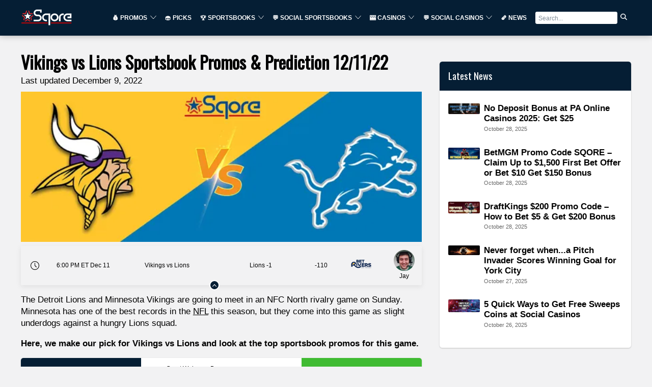

--- FILE ---
content_type: text/html
request_url: https://sqore.com/vikings-vs-lions-sportsbook-promos-and-prediction-12-11-22/
body_size: 37321
content:
<!doctype html><html data-n-head-ssr="" lang="en" data-n-head="%7B%22lang%22:%7B%22ssr%22:%22en%22%7D%7D"><head>
    <!-- load the twitter widget script -->
    <script sync="" src="https://platform.twitter.com/widgets.js"></script>

    <!-- Google Tag Manager -->
    <script>!function(e,t,a,n){e[n]=e[n]||[],e[n].push({"gtm.start":(new Date).getTime(),event:"gtm.js"});e=t.getElementsByTagName(a)[0],n=t.createElement(a);n.async=!0,n.src="https://www.googletagmanager.com/gtm.js?id=GTM-MFSX2DBP",e.parentNode.insertBefore(n,e)}(window,document,"script","dataLayer")</script>
    <!-- End Google Tag Manager -->

    <!-- Start Quantcast Tag -->
    <script type="text/javascript">window._qevents=window._qevents||[],function(){var e=document.createElement("script"),t=(e.src=("https:"==document.location.protocol?"https://secure":"http://edge")+".quantserve.com/quant.js",e.async=!0,e.type="text/javascript",document.getElementsByTagName("script")[0]);t.parentNode.insertBefore(e,t)}(),window._qevents.push({qacct:"p-GAKVEmhXSRx0z",uid:"__INSERT_EMAIL_HERE__"})</script>
    <meta data-n-head="ssr" charset="utf-8"><meta data-n-head="ssr" name="viewport" content="width=device-width,initial-scale=1"><meta data-n-head="ssr" name="msapplication-TileColor" content="#051e34"><meta data-n-head="ssr" name="theme-color" content="#051e34"><meta data-n-head="ssr" name="robots" content="index, follow, max-snippet:-1, max-image-preview:large, max-video-preview:-1"><meta data-n-head="ssr" property="og:type" content="website"><meta data-n-head="ssr" data-hid="charset" charset="utf-8"><meta data-n-head="ssr" data-hid="mobile-web-app-capable" name="mobile-web-app-capable" content="yes"><meta data-n-head="ssr" data-hid="apple-mobile-web-app-title" name="apple-mobile-web-app-title" content="sqore.com"><meta data-n-head="ssr" data-hid="og:type" name="og:type" property="og:type" content="website"><meta data-n-head="ssr" data-hid="og:site_name" name="og:site_name" property="og:site_name" content="Sports Betting Online » Sports News, Betting Promos & Picks"><meta data-n-head="ssr" data-hid="og:url" name="og:url" property="og:url" content="https://sqore.com/vikings-vs-lions-sportsbook-promos-and-prediction-12-11-22/"><meta data-n-head="ssr" property="og:locale" content="en_US"><meta data-n-head="ssr" data-hid="description" name="description" content="Vikings vs Lions Sportsbook Promos ✅ NFL Week 14 matchup between the Minnesota Vikings and Detroit Lions ✅ The best Vikings vs Lions promotions"><meta data-n-head="ssr" data-hid="og:description" name="og:description" property="og:description" content="Vikings vs Lions Sportsbook Promos ✅ NFL Week 14 matchup between the Minnesota Vikings and Detroit Lions ✅ The best Vikings vs Lions promotions"><meta data-n-head="ssr" data-hid="og:image" property="og:image" content="https://spixler-production.nyc3.digitaloceanspaces.com/Vikings_vs_Lions_sqore_4f214d6f76.jpg"><meta data-n-head="ssr" property="og:image:width" content="5334"><meta data-n-head="ssr" property="og:image:height" content="2001"><meta data-n-head="ssr" data-hid="og:title" name="og:title" property="og:title" content="Vikings vs Lions Sportsbook Promos & Prediction 12/11/22"><title>Vikings vs Lions Sportsbook Promos & Prediction 12/11/22</title><link data-n-head="ssr" rel="icon" type="image/x-icon" href="/favicon.ico"><link data-n-head="ssr" rel="shortcut icon" type="image/x-icon" href="/favicon.ico"><link data-n-head="ssr" rel="preconnect" href="https://cms.spixler.com"><link data-n-head="ssr" rel="preconnect" href="https://cdn.jsdelivr.net"><link data-n-head="ssr" rel="preconnect" href="https://ik.imagekit.io"><link data-n-head="ssr" data-hid="shortcut-icon" rel="shortcut icon" href="/_nuxt/icons/icon_64x64.0f3b33.png"><link data-n-head="ssr" data-hid="apple-touch-icon" rel="apple-touch-icon" href="/_nuxt/icons/icon_512x512.0f3b33.png" sizes="512x512"><link data-n-head="ssr" rel="manifest" href="/_nuxt/manifest.589bc7ba.json" data-hid="manifest"><link data-n-head="ssr" rel="canonical" href="https://sqore.com/vikings-vs-lions-sportsbook-promos-and-prediction-12-11-22/"><link data-n-head="ssr" rel="preload" as="image" href="https://ik.imagekit.io/spixler/tr:w-600,q-integer:80,f-auto/Vikings_vs_Lions_sqore_4f214d6f76.jpg"><script data-n-head="ssr" src="/js/index.js" defer></script><script data-n-head="ssr" data-hid="gtm-script">window._gtm_init||(window._gtm_init=1,function(t,e,n,a,o){t[n]=1==t[n]||"yes"==e[n]||1==e[n]||1==e.msDoNotTrack||t[a]&&t[a][o]&&t[a][o]()?1:0}(window,navigator,"doNotTrack","external","msTrackingProtectionEnabled"),function(a,o,i,g,m){a[m]={},a._gtm_inject=function(t){var e,n;a.doNotTrack||a[m][t]||(a[m][t]=1,a[g]=a[g]||[],a[g].push({"gtm.start":(new Date).getTime(),event:"gtm.js"}),e=o.getElementsByTagName(i)[0],(n=o.createElement(i)).async=!0,n.src="https://www.googletagmanager.com/gtm.js?id="+t,e.parentNode.insertBefore(n,e))},a._gtm_inject("GTM-TSZTRK2")}(window,document,"script","dataLayer","_gtm_ids"))</script><script data-n-head="nuxt-jsonld" data-hid="nuxt-jsonld--28dbc218" type="application/ld+json">{"@context":"https://schema.org","@graph":[{"@context":"https://schema.org","@type":"Organization","@id":"https://sqore.com/#organization","name":"Sports Betting Online » Sports News, Betting Promos & Picks","legalName":"Sports Betting Online » Sports News, Betting Promos & Picks Ltd","url":"https://sqore.com","logo":{"@type":"ImageObject","@id":"https://sqore.com/#logo","inLanguage":"en-US","url":"https://sqore.com/logo-square.png","width":500,"height":500,"caption":"Sports Betting Online » Sports News, Betting Promos & Picks"},"image":{"@id":"https://sqore.com/#logo"},"foundingDate":2019,"address":{"@type":"PostalAddress","streetAddress":"221 River Street, 9th Floor","addressRegion":"NJ","postalCode":"07030","addressCountry":"USA"},"contactPoint":{"@type":"ContactPoint","contactType":"customer support","email":"info@sqore.com"},"sameAs":[]},{"@type":"NewsArticle","@id":"https://sqore.com/vikings-vs-lions-sportsbook-promos-and-prediction-12-11-22/#article","datePublished":"2022-12-09T21:03:10.145Z","dateModified":"2022-12-09T21:03:15.683Z","mainEntityOfPage":{"@type":"WebPage","@id":"https://sqore.com/vikings-vs-lions-sportsbook-promos-and-prediction-12-11-22/#webpage"},"headline":"Vikings vs Lions Sportsbook Promos & Prediction 12/11/22","description":"Sqore - Best Sports Betting Sites","image":{"@type":"ImageObject","@id":"https://sqore.com/vikings-vs-lions-sportsbook-promos-and-prediction-12-11-22/#primaryimage","inLanguage":"en-US","url":"https://spixler-production.nyc3.digitaloceanspaces.com/Vikings_vs_Lions_sqore_4f214d6f76.jpg","contentUrl":"https://spixler-production.nyc3.digitaloceanspaces.com/Vikings_vs_Lions_sqore_4f214d6f76.jpg","width":5334,"height":2001,"caption":"Vikings vs Lions Sportsbook Promos & Prediction 12/11/22"},"author":{"@type":"Person","name":"Jay Sanin","url":"https://sqore.com/author/jay-sanin/","description":"Jay Sanin is a sports writer and broadcaster from Albany, NY. He has covered sports betting and the gambling industry since 2013."},"publisher":{"@type":"Organization","@id":"https://sqore.com/#organization"},"inLanguage":"en-US"},{"@type":"ImageObject","@id":"https://sqore.com/vikings-vs-lions-sportsbook-promos-and-prediction-12-11-22/#primaryimage","inLanguage":"en-US","url":"https://spixler-production.nyc3.digitaloceanspaces.com/Vikings_vs_Lions_sqore_4f214d6f76.jpg","contentUrl":"https://spixler-production.nyc3.digitaloceanspaces.com/Vikings_vs_Lions_sqore_4f214d6f76.jpg","width":5334,"height":2001,"caption":"Vikings vs Lions Sportsbook Promos & Prediction 12/11/22"},{"@type":"BreadcrumbList","@id":"https://sqore.com/vikings-vs-lions-sportsbook-promos-and-prediction-12-11-22/#breadcrumb","itemListElement":[{"@type":"ListItem","position":1,"name":"Vikings vs Lions Sportsbook Promos & Prediction 12/11/22","item":"https://sqore.com/vikings-vs-lions-sportsbook-promos-and-prediction-12-11-22/"}]}]}</script><noscript data-n-head="ssr" data-hid="305080c9"><style></style></noscript><style data-vue-ssr-id="3d0872e3:0 64cc0804:0 51dadcee:0 901dd2be:0 15d2d58a:0 41ab192a:0 870c1226:0 d0bb95f4:0 ab8e0e48:0 d37a026c:0 59bde776:0 27401807:0 3b101418:0 371a7eab:0 1bc2cd04:0 41cd6b4c:0 2ad1de25:0 6ccaa073:0 dd6aa0bc:0 6a909289:0 481dc317:0 cae4ab48:0 34e2459c:0 cfd8d442:0 5052ba2c:0 05e90f10:0 9203ee32:0 49c9e248:0 33bc4687:0 1315e9b8:0">*{background:0 0;border:none;box-shadow:none;box-sizing:border-box;color:inherit;font-family:inherit;font-size:inherit;margin:0;padding:0}body,html{height:100%}body{overflow-y:scroll}img,svg{flex-shrink:0;max-height:100%;max-width:100%}hr{border-bottom:1px solid}::-moz-placeholder{color:#000;color:currentColor;opacity:.5}::placeholder{color:#000;color:currentColor;opacity:.5}.white-text ::-moz-placeholder,.white-text::-moz-placeholder{color:#fff;color:currentColor;opacity:.5}.white-text ::placeholder,.white-text::placeholder{color:#fff;color:currentColor;opacity:.5}.a,a{color:#40bb32;cursor:pointer;-webkit-text-decoration:underline;text-decoration:underline;transition:color .2s}.a:hover,a:hover{color:#85bb32}.link-simple{color:inherit;-webkit-text-decoration:none;text-decoration:none;transition:opacity .2s}.link-simple:hover{color:inherit;opacity:.5}.bordered{border:1px solid}html{font-family:sans-serif;font-size:calc(12px + .4vw);line-height:1.6}@media(max-width:500px){html{font-size:14px}}@media(min-width:1500px){html{font-size:18px}}.code,code{font-family:monospace}.h1,h1{font-size:3.3em;line-height:1.3}.h1,.h2,h1,h2{font-weight:700}.h2,h2{font-size:1.8em;line-height:1.45}.h3,h3{font-size:1.3em}.h3,.h4,.h5,.h6,h3,h4,h5,h6{font-weight:700}ul{margin-left:1em}ol{counter-reset:section;list-style-type:none}ol ol{margin-left:1em}ol li:before{content:counters(section,".") ". ";counter-increment:section;font-feature-settings:"tnum"}.list-simple{counter-reset:none;list-style:none;margin-left:0}.list-simple li:before{content:none}.small{font-size:.75em}@media(max-width:35rem){.small{font-size:.85em}}.big{font-size:1.5em}.bigger{font-size:2em}.size-reset{font-size:1rem}.text-center{text-align:center}.text-right{text-align:right}.text-left{text-align:left}.text-justified{-webkit-hyphens:auto;hyphens:auto;text-align:justify}.b,.bold,b{font-weight:700}.i,.italic,i{font-style:italic}.shadow-text{text-shadow:1px 1px #000}:root{--gap:2rem}@media(max-width:35rem){:root{--gap:1.25em}}.grid{--padding:1rem;display:flex;flex-wrap:wrap;margin:-1rem;margin:calc(var(--padding)*-1);width:calc(100% + 2rem);width:calc(100% + var(--padding)*2)}@media(max-width:35rem){.grid{--padding:0.625em}}.col{padding:var(--padding);width:100%}@media(min-width:0em){.col--sm-0{display:none}.col--sm-1{width:8.3333333333%}.col--sm-1,.col--sm-2{display:block;padding:var(--padding)}.col--sm-2{width:16.6666666667%}.col--sm-3{width:25%}.col--sm-3,.col--sm-4{display:block;padding:var(--padding)}.col--sm-4{width:33.3333333333%}.col--sm-5{width:41.6666666667%}.col--sm-5,.col--sm-6{display:block;padding:var(--padding)}.col--sm-6{width:50%}.col--sm-7{width:58.3333333333%}.col--sm-7,.col--sm-8{display:block;padding:var(--padding)}.col--sm-8{width:66.6666666667%}.col--sm-9{width:75%}.col--sm-10,.col--sm-9{display:block;padding:var(--padding)}.col--sm-10{width:83.3333333333%}.col--sm-11{width:91.6666666667%}.col--sm-11,.col--sm-12{display:block;padding:var(--padding)}.col--sm-12{width:100%}}@media(min-width:35rem){.col--md-0{display:none}.col--md-1{width:8.3333333333%}.col--md-1,.col--md-2{display:block;padding:var(--padding)}.col--md-2{width:16.6666666667%}.col--md-3{width:25%}.col--md-3,.col--md-4{display:block;padding:var(--padding)}.col--md-4{width:33.3333333333%}.col--md-5{width:41.6666666667%}.col--md-5,.col--md-6{display:block;padding:var(--padding)}.col--md-6{width:50%}.col--md-7{width:58.3333333333%}.col--md-7,.col--md-8{display:block;padding:var(--padding)}.col--md-8{width:66.6666666667%}.col--md-9{width:75%}.col--md-10,.col--md-9{display:block;padding:var(--padding)}.col--md-10{width:83.3333333333%}.col--md-11{width:91.6666666667%}.col--md-11,.col--md-12{display:block;padding:var(--padding)}.col--md-12{width:100%}}@media(min-width:72rem){.col--lg-0{display:none}.col--lg-1{width:8.3333333333%}.col--lg-1,.col--lg-2{display:block;padding:var(--padding)}.col--lg-2{width:16.6666666667%}.col--lg-3{width:25%}.col--lg-3,.col--lg-4{display:block;padding:var(--padding)}.col--lg-4{width:33.3333333333%}.col--lg-5{width:41.6666666667%}.col--lg-5,.col--lg-6{display:block;padding:var(--padding)}.col--lg-6{width:50%}.col--lg-7{width:58.3333333333%}.col--lg-7,.col--lg-8{display:block;padding:var(--padding)}.col--lg-8{width:66.6666666667%}.col--lg-9{width:75%}.col--lg-10,.col--lg-9{display:block;padding:var(--padding)}.col--lg-10{width:83.3333333333%}.col--lg-11{width:91.6666666667%}.col--lg-11,.col--lg-12{display:block;padding:var(--padding)}.col--lg-12{width:100%}}.margin-top-negative{margin-top:-2rem}.margin-top-text{margin-top:.3em}.padding-top-text{padding-top:.3em}.margin-top-small{margin-top:1em}.padding-top-small{padding-top:1em}.margin-top{margin-top:2rem}.padding-top{padding-top:2rem}.margin-top-big{margin-top:3em}.padding-top-big{padding-top:3em}.margin-top-bigger{margin-top:6em}.padding-top-bigger{padding-top:6em}.margin-right-negative{margin-right:-2rem}.margin-right-text{margin-right:.3em}.padding-right-text{padding-right:.3em}.margin-right-small{margin-right:1em}.padding-right-small{padding-right:1em}.margin-right{margin-right:2rem}.padding-right{padding-right:2rem}.margin-right-big{margin-right:3em}.padding-right-big{padding-right:3em}.margin-right-bigger{margin-right:6em}.padding-right-bigger{padding-right:6em}.margin-bottom-negative{margin-bottom:-2rem}.margin-bottom-text{margin-bottom:.3em}.padding-bottom-text{padding-bottom:.3em}.margin-bottom-small{margin-bottom:1em}.padding-bottom-small{padding-bottom:1em}.margin-bottom{margin-bottom:2rem}.padding-bottom{padding-bottom:2rem}.margin-bottom-big{margin-bottom:3em}.padding-bottom-big{padding-bottom:3em}.margin-bottom-bigger{margin-bottom:6em}.padding-bottom-bigger{padding-bottom:6em}.margin-left-negative{margin-left:-2rem}.margin-left-text{margin-left:.3em}.padding-left-text{padding-left:.3em}.margin-left-small{margin-left:1em}.padding-left-small{padding-left:1em}.margin-left{margin-left:2rem}.padding-left{padding-left:2rem}.margin-left-big{margin-left:3em}.padding-left-big{padding-left:3em}.margin-left-bigger{margin-left:6em}.padding-left-bigger{padding-left:6em}.center-width{margin-left:auto;margin-right:auto;max-width:72rem;width:100%}.center-width--medium{max-width:48rem}.center-width--small{max-width:36rem}.container{padding:2rem 4rem}@media(max-width:35rem){.container{padding:1rem 2rem}}.container-small{padding:1em}.container-big{padding:8rem 4rem}.flex{display:flex}.flex--column{flex-direction:column}.flex--apart{justify-content:space-between}.flex--h-center{justify-content:center}.flex--v-center{align-items:center}.flex--right{justify-content:flex-end}.flex--wrap{flex-wrap:wrap}.toolstrip{display:flex}.toolstrip--no-margin{margin:-1rem}.toolstrip>*{margin:1rem}.block{display:block}.inline-block{display:inline-block}.full-width{width:100%}.full-height{height:100%}.primary{background-color:#051e34!important}.primary-lighter{background-color:#0e5491!important}.primary-light{background-color:#1c89e9!important}.primary-faded{background-color:#79b9f2!important}.primary-transparent{background-color:rgba(5,30,52,.6)!important}.primary-text{color:#051e34!important}.secondary{background-color:#40bb32!important}.secondary-lighter{background-color:#82db78!important}.secondary-light{background-color:#cdf0c9!important}.secondary-faded{background-color:#fff!important}.secondary-transparent{background-color:rgba(64,187,50,.6)!important}.secondary-text{color:#40bb32!important}.black{background-color:#000!important}.black-lighter{background-color:#333!important}.black-light{background-color:#666!important}.black-faded{background-color:#999!important}.black-transparent{background-color:rgba(0,0,0,.6)!important}.black-text{color:#000!important}.gray{background-color:#666!important}.gray-lighter{background-color:#999!important}.gray-light{background-color:#ccc!important}.gray-faded{background-color:#fff!important}.gray-transparent{background-color:hsla(0,0%,40%,.6)!important}.gray-text{color:#666!important}.white,.white-faded,.white-light,.white-lighter{background-color:#fff!important}.white-transparent{background-color:hsla(0,0%,100%,.6)!important}.white-text{color:#fff!important}.headers-background{background-color:#051e34!important}.headers-background-lighter{background-color:#0e5491!important}.headers-background-light{background-color:#1c89e9!important}.headers-background-faded{background-color:#79b9f2!important}.headers-background-transparent{background-color:rgba(5,30,52,.6)!important}.headers-background-text{color:#051e34!important}.card{background-color:#fff;border-radius:.3em;box-shadow:0 .3em .7em rgba(0,0,0,.4)}.card>:first-child{border-top-left-radius:.3em;border-top-right-radius:.3em}.card>:last-child{border-bottom-left-radius:.3em;border-bottom-right-radius:.3em}.card__image{background:50% 50%/cover;padding-bottom:50%;position:relative}.card__title{align-items:center;bottom:2rem;color:#fff;display:flex;font-size:1.8em;font-weight:700;justify-content:center;left:2rem;position:absolute;right:2rem;text-shadow:1px 1px 3px #000;top:2rem}.card__body{padding:2rem;padding:var(--gap)}.pagination{display:flex;margin-top:2em}.pagination__item{align-items:center;background:#fff;border:2px solid;border-right:none;color:#40bb32;display:flex;height:2em;justify-content:center;transition:background-color .2s;width:2em}.pagination__item--active{background:#40bb32;border-color:#40bb32;color:#fff;pointer-events:none}.pagination__item:hover{background:#a7e6a0}.pagination__first{border-bottom-left-radius:.3em;border-top-left-radius:.3em}.pagination__last{border-bottom-right-radius:.3em;border-right:2px solid;border-top-right-radius:.3em}.popup{align-items:center;bottom:0;display:flex;justify-content:center;left:0;pointer-events:none;position:fixed;right:0;top:0;transition:background-color .6s;z-index:3000}.popup,.popup__body{padding:2rem;padding:var(--gap)}.popup__body{background-color:#fff;border-radius:.3em;box-shadow:0 .3em .7em rgba(0,0,0,.4);max-height:100%;max-width:100%;overflow-y:auto;transform:scale(0);transition:transform .3s ease-in-out}.popup__content{opacity:0;transition:opacity .2s}.popup--visible{background:rgba(0,0,0,.5);pointer-events:all;transition:background-color .3s}.popup--visible .popup__body{transform:scale(1);transition:transform .3s}.popup--visible .popup__content{opacity:1;transition:opacity .3s .2s}table{border-collapse:collapse;width:100%}table caption{font-size:1.2em;font-weight:700;margin-bottom:1em;text-align:left}td,th{border:1px solid;padding:.5em;text-align:left}thead{border-bottom:3px solid}th{font-weight:700}tfoot{border-top:3px solid}.number-cell{font-feature-settings:"tnum";text-align:right}.stripped td,.stripped th{border:none}.stripped tr:nth-child(2n) td,.stripped tr:nth-child(2n) th{background-color:#ddd}.btn,button{cursor:pointer}.btn{background-color:#40bb32;border-radius:.3em;box-shadow:inset 0 0 0 #fff;color:#fff;display:inline-block;min-width:15em;padding:.7em 1.5em;text-align:center;-webkit-text-decoration:none;text-decoration:none;transition:background-color .2s,color .2s,opacity .2s,box-shadow .1s}.btn:hover{background-color:#82db78;color:#fff}.btn:active{box-shadow:inset 0 0 0 4px #fff}.btn[disabled]{background:#777;color:#fff;pointer-events:none}.btn--sec{background-color:#fff;border:2px solid #40bb32;box-shadow:inset 0 0 0 #40bb32;color:#40bb32}.btn--sec[disabled]{background:#fff;color:#777;pointer-events:none}.btn--sec:hover{background-color:#fff;color:#40bb32;opacity:.5}.btn--sec:active{box-shadow:inset 0 0 0 4px #40bb32}.btn--ghost{background-color:transparent;border:#051e34;color:#051e34;transition:background-color .2s,color .2s,opacity .2s}.btn--ghost[disabled]{border-color:#777;color:#777;pointer-events:none}.btn--ghost:hover{color:#051e34;opacity:.5}.checkbox,.radio{display:block;margin:1em 0;position:relative}.checkbox__input,.radio__input{height:0;left:-1000em;position:absolute;width:0}.checkbox__label,.radio__label{align-items:center;cursor:pointer;display:flex}.checkbox__label:before,.radio__label:before{background:#fff;border:2px solid #40bb32;content:"";display:inline-block;height:1.3em;margin-right:.5em;transition:background-color .2s,box-shadow .2s;width:1.3em}.checkbox__input:checked+.checkbox__label:before,.checkbox__input:checked+.radio__label:before,.radio__input:checked+.checkbox__label:before,.radio__input:checked+.radio__label:before{background:#40bb32;box-shadow:inset 0 0 0 .1em #fff}.radio__label:before{border-radius:50%}.input__element{border-bottom:2px solid;padding:.7em 1.5em;transition:border-color .2s;width:100%}.input__element:focus,.input__element:hover{border-color:#40bb32}.input__element+.label{margin-top:.3em}.input:hover>.input__label,.input__element:focus+.input__label{color:#40bb32}.input__label{display:block;transition:color .2s}textarea{border:2px solid;max-width:100%;min-height:10em;min-width:10em;padding:.7em 1.5em;transition:border-color .2s;width:100%}textarea:focus,textarea:hover{border-color:#40bb32}.error{color:#c53623}.select{-moz-appearance:none;-webkit-appearance:none;appearance:none;background-color:#fff;background:url("data:image/svg+xml;charset=utf-8,%3Csvg xmlns='http://www.w3.org/2000/svg' width='100' height='100'%3E%3Cpath d='M88.222 29.667 50 59.741 11.778 29.667l-2.44 5.342L50 75.432l40.662-40.423z'/%3E%3C/svg%3E") no-repeat right .7em top 50%/1.2em auto;border-bottom:2px solid #000;color:inherit;cursor:pointer;display:block;font-family:inherit;font-size:inherit;font-weight:400;line-height:inherit;max-width:100%;padding:.7em 2.6em .7em 1.5em;transition:border-color .2s,color .2s;width:100%}.select::-ms-expand{display:none}.select:focus,.select:hover{border-color:#40bb32;color:#40bb32}.select option{color:#000;font-weight:400}.select option:not([value]),.select option[value=""]{color:#666}@font-face{font-display:swap;font-family:Oswald;font-style:normal;font-weight:400;src:url([data-uri])}svg{fill:currentColor;stroke:currentColor}body{background:#f2f2f3}@media(max-width:35rem){html{font-size:16px!important}}.close{cursor:pointer;height:25px;opacity:.3;position:absolute;right:32px;top:32px;width:25px}.close:hover{opacity:1}.close:after,.close:before{background-color:#333;content:" ";height:15px;left:15px;position:absolute;width:2px}.close:before{transform:rotate(45deg)}.close:after{transform:rotate(-45deg)}.sticky-bar{position:sticky;top:80px}.content-section figure{overflow-x:auto}.mob-campaigns{display:none}@media(max-width:71.9rem){.mob-campaigns{display:block}}body{color:#000;font-weight:300}.h1,.h2,.h3,.h4 .h5 .h6,h1,h2,h3,h4,h5,h6{color:#000;font-family:Oswald,sans-serif;line-height:120%;margin:.8rem 0 .3rem}blockquote{border-left:5px solid;font-size:1.3em;font-weight:700;line-height:1.3;margin:.75em 0;padding-left:1rem}.h1,h1{font-size:2rem}.h2,h2{font-size:1.5rem}.h3,h3{font-size:1.15rem}.h6,h6{font-size:.8rem;margin:0}p{margin-bottom:.7em}li,p,td,th{font-size:1rem;line-height:1.4rem;margin-top:1rem}@media(max-width:35rem){li,p,td,th{font-size:1rem}}.prose h1,.prose h2,.prose h3,.prose h4{color:#000;margin-bottom:.3em;margin-top:1em}.prose ol,.prose p,.prose table,.prose ul{margin-bottom:1em}.prose li{list-style-position:outside;margin-left:1.5em;position:relative}.prose li:before{left:-1.5em;position:absolute}.prose img{height:auto}.prose hr{margin:1em 0}.prose figure{margin-bottom:1em;margin-top:1em}@media(min-width:35rem){.prose p{-webkit-hyphens:auto;hyphens:auto;text-align:justify}}.prose li>p:only-child{display:inline}.cons ul,.cons.ul,.pros ul,.pros.ul{list-style:none;margin-left:0;margin-top:0}.cons ul li,.cons.ul li,.pros ul li,.pros.ul li{margin-left:1em;position:relative}.cons ul li:before,.cons.ul li:before,.pros ul li:before,.pros.ul li:before{font-weight:700;left:-1em;position:absolute}.pros li:before{color:#40bb32;content:"+"}.cons li:before{color:#051e34;content:"–"}.bigger{line-height:1.4}.small{font-size:.9em}@media(max-width:35rem){.small{font-size:.95em}}.big{font-size:1.27em;line-height:1.5}.smaller{font-size:.85em}.unimp{font-size:.8em;line-height:1.4;opacity:.68}.uppercase{text-transform:uppercase}.bold{font-weight:700}table td{vertical-align:top}.line-through-heading:after,.line-through-heading:before{border-bottom:3px solid #051e34;content:"";height:.6em;position:absolute;top:0;width:50%}.line-through-heading{font-family:Oswald;font-size:1.8rem;line-height:2.3rem;margin:1rem 0;overflow:hidden;position:relative;text-align:center}@media(max-width:35rem){.line-through-heading{font-size:1.4rem;line-height:2rem}}.line-through-heading:before{margin-left:calc(-50% - 30px)}.line-through-heading:after{margin-left:30px}.decorated-content h1,.decorated-content h2{border-bottom:none!important;line-height:120%;margin:1.2rem 0 1rem;overflow:hidden;position:relative;text-align:center}strong{font-size:1rem}a,strong{color:#000}a{-webkit-text-decoration:underline;text-decoration:underline}a:hover{-webkit-text-decoration:none!important;text-decoration:none!important}.container{padding:1rem}@media only screen and (max-width:880px){.sm-full{max-width:100%;width:100%}}.borderless,.borderless td,.borderless tr{border:0}.small-paddings td{padding:5px}.btn{cursor:pointer;line-height:1rem;margin:0;overflow:hidden;position:relative}.btn--sm{font-size:80%;min-width:0}.btn--md,.btn--sm{white-space:nowrap}.btn--md{font-size:100%}.btn--lg{font-size:130%;white-space:nowrap}.btn--primary{background-color:#051e34;color:#fff!important;letter-spacing:.3px;text-transform:uppercase}.btn--primary:hover{background-color:#051e34;color:#fff;opacity:.7}.btn--disabled{cursor:auto!important;transform:scale(1)!important}.btn--secondary{background-color:#40bb32;color:#fff!important;letter-spacing:.3px;text-transform:uppercase}.btn--secondary:after{background:#fff;content:"";height:155px;left:-75px;opacity:.15;position:absolute;top:-50px;transform:rotate(35deg);transition:all .55s cubic-bezier(.19,1,.22,1);width:50px;z-index:-10}.btn--secondary:hover{background-color:#40bb32;color:#fff;opacity:.7}.btn--secondary:hover:after{left:120%;transition:all .55s cubic-bezier(.19,1,.22,1)}.btn--gray{background-color:#666;color:#fff!important}.btn--gray:hover{background-color:#666;color:#fff;opacity:.7}.btn--gray:hover:after{left:120%;transition:all .55s cubic-bezier(.19,1,.22,1)}.btn--white{background:#fff;border-color:#fff;-ms-box-shadow:0 1px 3px rgba(0,0,0,.12),0 1px 2px rgba(0,0,0,.1);-o-box-shadow:0 1px 3px rgba(0,0,0,.12),0 1px 2px rgba(0,0,0,.1);box-shadow:0 1px 3px rgba(0,0,0,.12),0 1px 2px rgba(0,0,0,.1);color:#000}.btn--white:hover{background-color:#fff;color:#000;opacity:.7}.btn--white img{height:18px;left:2px;position:relative;top:-1px}.btn--outline{background-color:transparent;border:2px solid #fff;color:#fff;transition:.2s linear}.btn--outline:hover{background-color:transparent!important;color:#fff;transform:scale(1.1)}.btn--outline.btn--active{background-color:#fff;color:#051e34}.btn--outline.btn--active:hover{background-color:#fff!important;color:#051e34}.btn--outline-primary{background-color:transparent;border:2px solid #051e34;color:#051e34}.btn--outline-primary:hover{background-color:#051e34;color:#fff}.btn--rounded{border-radius:2rem}.btn--full{width:100%!important}.page-title{margin:0}.img--round-1{border-radius:1rem}.content-blocks h1{color:#000;font-size:2rem;margin-top:2rem}.content-blocks h1 b,.content-blocks h1 strong{font-size:2rem}.content-blocks h2,.content-blocks h2 b,.content-blocks h2 strong{font-size:1.5rem}.content-blocks h3{font-size:1.15rem;margin-top:1rem}.content-blocks h3 b,.content-blocks h3 strong{font-size:1.15rem}.content-blocks .card,.content-blocks .content-section{margin-bottom:1rem}.content-blocks .content-section table tr td{border:0}.content-blocks .content-section table tr:first-child td{background-color:#051e34;color:#fff!important}.content-blocks .content-section table tr:first-child td strong{color:#fff}.content-blocks .content-section table tr:nth-child(odd){background-color:#fff}.content-blocks .content-section .content-faq h2,.content-blocks .content-section .content-faq h3{margin-top:0}.content-blocks .content-section .content-faq__question p{border-left:3px solid #40bb32;margin:.5rem 0 .3rem;padding-left:.5rem}.content-blocks .content-section .content-faq__question h5{text-transform:uppercase}.content-blocks .content-section .content-howto h2,.content-blocks .content-section .content-howto h3{margin-top:0}.content-blocks .content-section .content-text ul{margin:.2rem 0 .2rem 1rem;padding:.2rem 0;text-indent:-.5rem}.content-blocks .content-section .content-text ul li{list-style:none;margin-bottom:10px}.content-blocks .content-section .content-text ul li:before{color:#666;content:"•";display:inline-block;font-size:1.9rem;font-weight:700;line-height:1.4rem;vertical-align:bottom;width:.5rem}.content-blocks .content-section .content-image__text{font-size:70%;margin:0;padding:0}.content-blocks .content-section .content-image img{width:100%}.content-blocks .content-section .card{padding:2rem}.content-blocks .content-section-header{margin-bottom:0;margin-top:2rem}.content-blocks .news-articles-hero__title{font-size:2rem;font-weight:700}.content-blocks .news-articles-hero__date{color:#666;font-size:.8rem;font-weight:700;margin-bottom:1rem;text-transform:uppercase}.content-blocks a{color:#000}.content-blocks h1,.decorated-content h1{border-bottom:none!important;line-height:120%;margin:1.2rem 0 1rem;overflow:hidden;position:relative;text-align:center}.card{box-shadow:0 1px 3px rgba(0,0,0,.12),0 1px 2px rgba(0,0,0,.1);padding:1rem}.card.no-padding{padding:0}.page-hero{text-align:center}.page-hero h1{margin:3rem 0}.full-height{height:100%;min-height:100%}.slide-enter-active{transition-duration:.4s;transition-timing-function:ease}.slide-leave-active{transition-duration:.4s;transition-timing-function:cubic-bezier(0,1,.5,1)}.slide-enter-to,.slide-leave{max-height:500px;overflow:hidden}.slide-enter,.slide-leave-to{max-height:0;overflow:hidden}.show-enter-active,.show-leave-enter{transform:translateY(0);transition:all .3s linear}.show-enter,.show-leave-to{transform:translateY(100%)}.page-with-sidebar .tops-top-operators-by-states__tab-img{display:none}.page-with-sidebar .tops-top-operators-by-states__tab-text{padding-left:0!important}.page-with-sidebar .promotions-informer__logos{display:none}.page-with-sidebar .promotions-informer__operator{width:30%}@media(max-width:72rem){.page-with-sidebar .promotions-informer__operator{width:60%}}.page-with-sidebar .promotions-informer__promo{width:30%}@media(max-width:72rem){.page-with-sidebar .promotions-informer__promo{width:40%}}.page-with-sidebar .promotions-informer__advantages{width:40%}.tooltip{background:#000;background:#051e34;border-radius:4px;box-shadow:0 1px 5px rgba(0,0,0,.2);color:#fff;font-family:inherit;font-size:14px;padding:4px 8px;pointer-events:none;position:fixed;transform:translateX(-50%);z-index:9999}.loader:after{animation:move 2s linear infinite;animation:loader-move 2s linear infinite;background-image:linear-gradient(-45deg,hsla(0,0%,100%,.2) 25%,transparent 0,transparent 50%,hsla(0,0%,100%,.2) 0,hsla(0,0%,100%,.2) 75%,transparent 0,transparent);background-size:50px 50px;border-bottom-left-radius:20px;border-bottom-right-radius:8px;border-top-left-radius:20px;border-top-right-radius:8px;content:"";overflow:hidden}.loader:after,.loader__fade{bottom:0;left:0;position:absolute;right:0;top:0;z-index:90}.loader__fade{background:hsla(0,0%,100%,.2)}@keyframes loader-move{0%{background-position:0 0}to{background-position:50px 50px}}.nuxt-progress{background-color:#000;height:2px;left:0;opacity:1;position:fixed;right:0;top:0;transition:width .1s,opacity .4s;width:0;z-index:999999}.nuxt-progress.nuxt-progress-notransition{transition:none}.nuxt-progress-failed{background-color:red}.top-margin{margin-top:var(--margin-top-height)}@media(max-width:71.9rem){.top-margin{margin-top:45px}}.transparent-header{background:0 0!important;box-shadow:none!important}.home-enter-active,.home-leave-active{transition:opacity .5s}.home-enter,.home-leave-active{opacity:0}@media(max-width:71.9rem){#page .page-hero__hero{padding-top:20px}}.main-header{background:#051e34;box-shadow:0 0 .7em rgba(0,0,0,.3);left:0;position:fixed;right:0;top:0;transition:.3s ease;width:100%;z-index:100}.main-header__logo-link{flex-shrink:0;height:50px;overflow:hidden}.main-header__logo-link .logo-name,.main-header__logo-link .logo-star{fill:#fff!important}@media(max-width:71.9rem){.main-header__logo-link{order:2}}.main-header--sticky{background:#fff!important}.main-header--sticky .main-menu__nav,.main-header--sticky .main-menu__odds{color:#000}.main-header--sticky .logo-name,.main-header--sticky .logo-star{fill:#051e34!important}.main-header--sticky .main-menu__desktop a,.main-header--sticky .main-menu__desktop svg{color:#000!important}.main-header--sticky .burger{color:#051e34!important}.main-header--sticky .search-icon-button svg{fill:#000}.main-header--sticky .search-input{background:#051e34;color:#fff}.main-header--sticky .search-input::-moz-placeholder{color:#fff}.main-header--sticky .search-input::placeholder{color:#fff}.main-header--sticky .search-fields .search-icon-button svg{fill:#000}.main-header__logo{color:transparent;height:50px;transform:scale(3);width:100px}.main-header__content{height:70px;justify-content:space-between;padding:.5em 1em}@media(max-width:71.9rem){.main-header__content{align-items:center;justify-content:space-between}}@media(max-width:72rem){.main-header__content{padding:.5em 1.25em}}@media(max-width:71.9rem){.main-menu{margin:0!important;order:1}}@media(min-width:72rem){.main-menu{font-size:.8em;margin-left:1rem}.main-menu__nav{align-items:center;display:flex;font-size:.85em;height:100%}.main-menu__nav>*{margin:0 .5rem}}.main-menu__mobile{display:none}@media(max-width:72rem){.main-menu__mobile{display:block!important}}.main-menu__desktop{display:block}.main-menu__desktop a{color:#fff!important}@media(max-width:72rem){.main-menu__desktop,.main-menu__desktop-odds{display:none!important}}.main-menu__odds{display:none}@media(max-width:71.9rem){.main-menu__odds{align-items:center;color:#fff;display:flex;order:3}.main-menu__odds svg{height:20px;margin-right:10px;margin-top:5px;width:20px}}@media(max-width:72rem){.main-menu{margin-left:auto}.main-menu__mobile-btn{font-size:1.3em}.main-menu__underlay{background:rgba(0,0,0,.75);bottom:0;left:0;opacity:0;pointer-events:none;position:fixed;right:0;top:0;transition:opacity .5s}.main-menu__nav{background:#051e34;bottom:0;box-shadow:0 .3em .7em rgba(0,0,0,.4);flex-direction:column;left:-80%;margin-bottom:0;overflow-y:auto;position:fixed;top:0;transform:translateX(0);transition:transform .2s ease-in;width:80%;z-index:1}}@media(max-width:72rem)and (max-width:72rem){.main-menu__nav{background:#f3f3f3}}@media(max-width:72rem){.main-menu--open .main-menu__underlay{opacity:1;pointer-events:all}.main-menu--open .main-menu__nav{transform:translateX(100%);transition-timing-function:ease-out}}@media(min-width:72rem){.main-menu__mobile-btn{display:none}}#burger .st0{fill:none;stroke-width:2;stroke-linecap:round;stroke-miterlimit:10}.burger{color:#fff}.burger--active{color:#051e34!important}.slide-fade-enter-active,.slide-fade-leave-active{transition:all .3s ease}.slide-fade-enter,.slide-fade-leave-to{opacity:0;transform:translateX(100%)}.search-icon-button{cursor:pointer}.search-icon-button svg{height:14px;width:14px;fill:#fff}.search-fields{align-items:center;display:flex}.search-fields .search-icon-button svg{height:14px;width:14px;fill:#fff}.search-input{background:#fff;border:none;border-radius:.3em;color:#000;margin-right:.5em;padding:.5em;width:100%}.search-input::-moz-placeholder{color:#051e34}.search-input::placeholder{color:#051e34}.search-input:focus{outline:0}.mobile-search-icon-button svg{height:1.5em;width:1.5em;fill:#000}.mobile-search-input{background:#051e34;border:none;border-radius:.3em;color:#fff;margin-right:.5em;opacity:1;padding:.5em;position:relative;width:100%;width:200px;z-index:100}.mobile-search-fields{align-items:center;display:flex;padding-left:20px;z-index:999}.menu-link{font-weight:700;padding:.9em 0;position:relative;text-transform:uppercase;white-space:nowrap}.menu-link .link-simple{color:inherit;position:relative;-webkit-text-decoration:none;text-decoration:none;transition:color .2s}.menu-link .link-simple.nuxt-link-active{-webkit-text-decoration:underline;text-decoration:underline}.menu-link__unfold{color:#fff;height:1em;margin-top:-2px;width:1em}.menu-link__unfold polyline{fill:none;stroke-linecap:round;stroke-linejoin:round;stroke-width:8px}@media(min-width:72rem){.menu-link{align-items:center;display:flex}.menu-link__unfold{margin-left:.5em}.menu-link__subitems{background:#fff;border-radius:.3em;box-shadow:0 .3em .7em rgba(0,0,0,.4);color:#000;left:0;min-width:17em;opacity:0;padding:.5em 0;pointer-events:none;position:absolute;top:3.4em;transform-origin:top;width:100%;z-index:10}.menu-link__subitems .menu-link{font-weight:700;padding:.42em 1.2em;white-space:normal}.menu-link__subitems .menu-link__subitems{left:calc(100% - .5em);top:0}.menu-link__subitems .menu-link__unfold{margin-left:auto;transform:rotate(-90deg)}.menu-link__subitems .menu-link a{color:#000!important}.menu-link__subitems>*{opacity:0}.menu-link__subitems>:first-child{margin-top:0}.menu-link:nth-last-child(2) .menu-link__subitems .menu-link__subitems{left:auto;right:100%}}@media(max-width:72rem){.menu-link{line-height:2em;margin-bottom:1em}.menu-link .menu-link{margin-bottom:0}.menu-link--has-subitems>.menu-link__unfold{font-size:1.4em;margin-left:.5em}.menu-link__subitems{display:none;padding-left:1.5em}.menu-link--open>.menu-link__subitems{display:block}.menu-link--open>.menu-link__unfold{transform:rotate(180deg)}}.menu-link:hover{transition-delay:1s;z-index:11}.menu-link:hover>.menu-link__subitems{opacity:1;pointer-events:all}.menu-link:hover>.menu-link__subitems>*{opacity:1}.mob-menu__body{padding-left:20px}.mob-menu .menu-has-children{display:contents}.mob-menu__header{align-items:center;border-bottom:1px solid #e0e0e0;display:flex;min-height:50px;padding:0 2.8rem .6rem 2rem;position:relative}.mob-menu__input{background:rgba(0,0,0,.05);border:none!important;border-radius:26px;box-shadow:none!important;color:rgba(0,0,0,.7);display:block;font:inherit;font-size:14px;height:26px;line-height:26px;max-height:26px;min-height:26px;outline:0!important;padding:0 10px;width:100%}.mob-menu__label{display:none}.mob-menu__slode{position:relative}.mob-menu__cross{height:18px;opacity:.3;position:absolute;right:2px;top:15px;width:18px}.mob-menu__cross:hover{opacity:1}.mob-menu__cross:after,.mob-menu__cross:before{background-color:#333;content:" ";height:18px;position:absolute;width:2px}.mob-menu__cross:before{transform:rotate(45deg)}.mob-menu__cross:after{transform:rotate(-45deg)}.mob-menu__list{list-style:none;margin:0;padding-left:1.6rem}.mob-menu__link{align-items:center;border-bottom:1px solid #e0e0e0;display:flex;height:40px;justify-content:space-between;margin:0}.mob-menu__link a{color:rgba(0,0,0,.7);font-size:1.1rem;padding-bottom:10px;padding-right:30%;padding-top:10px;-webkit-text-decoration:none;text-decoration:none}.mob-menu__link-next{border-left:1px solid #e0e0e0;height:100%;padding:15px}.mob-menu__not-found{align-items:center;color:#051e34;display:flex;font-size:1.2rem;font-weight:700;justify-content:center;padding:2rem}.arrow-left,.arrow-right,.long-arrow-left,.long-arrow-right{border-left:2px solid #000;border-top:2px solid #000;display:block;height:10px;width:10px}.arrow-right,.long-arrow-right{transform:rotate(135deg)}.arrow-left,.long-arrow-left{transform:rotate(-45deg)}.long-arrow-left:after,.long-arrow-right:after{background-color:#000;content:"";display:block;height:15px;left:0;top:0;transform:rotate(-45deg) translate(15px,4px);width:2px}.mob-menu-link{font-weight:700;padding:.5em 0;position:relative;text-transform:uppercase;white-space:nowrap}.mob-menu-link .link-simple{color:inherit;position:relative;-webkit-text-decoration:none;text-decoration:none;transition:color .2s}.mob-menu-link .link-simple.nuxt-link-active{-webkit-text-decoration:underline;text-decoration:underline}.mob-menu-link__unfold{color:#000;height:1em;margin-top:-2px;width:1em}.mob-menu-link__unfold polyline{fill:none;stroke-linecap:round;stroke-linejoin:round;stroke-width:8px}@media(min-width:72rem){.mob-menu-link{align-items:center;display:flex}.mob-menu-link__unfold{margin-left:.5em}.mob-menu-link__subitems{background:#fff;border-radius:.3em;box-shadow:0 .3em .7em rgba(0,0,0,.4);color:#000;left:0;min-width:17em;opacity:0;padding:.5em 0;pointer-events:none;position:absolute;top:3.4em;transform-origin:top;width:100%;z-index:10}.mob-menu-link__subitems .mob-menu-link{font-weight:700;padding:.42em 1.2em;white-space:normal}.mob-menu-link__subitems .mob-menu-link__subitems{left:calc(100% - .5em);top:0}.mob-menu-link__subitems .mob-menu-link__unfold{margin-left:auto;transform:rotate(-90deg)}.mob-menu-link__subitems .mob-menu-link a{color:#000!important}.mob-menu-link__subitems>*{opacity:0}.mob-menu-link__subitems>:first-child{margin-top:0}.mob-menu-link:nth-last-child(2) .mob-menu-link__subitems .mob-menu-link__subitems{left:auto;right:100%}}@media(max-width:72rem){.mob-menu-link{line-height:1em}.mob-menu-link .mob-menu-link{margin-bottom:0}.mob-menu-link--has-subitems>.mob-menu-link__unfold{font-size:1em;margin-left:.5em}.mob-menu-link__subitems{display:none;padding-left:1.5em}.mob-menu-link--open>.mob-menu-link__subitems{display:block}.mob-menu-link--open>.mob-menu-link__unfold{transform:rotate(180deg)}}.mob-menu-link:hover{transition-delay:1s;z-index:11}.mob-menu-link:hover>.mob-menu-link__subitems{opacity:1;pointer-events:all}.mob-menu-link:hover>.mob-menu-link__subitems>*{opacity:1}.last-news-sidebar[data-v-26a47be6],.sidebar[data-v-26a47be6]{margin-top:2rem}.last-news-sidebar[data-v-26a47be6]:first-child,.sidebar[data-v-26a47be6]:first-child{margin-top:0}.app-sidebar[data-v-26a47be6]{padding:1rem}h1[data-v-03963800]{margin-bottom:0}p[data-v-03963800]{margin:5px 0 10px}img[data-v-03963800]{width:100%}.news-articles-hero__img[data-v-03963800]{background-size:cover;width:100%}.picks-list{background:#fff;border-radius:4px;box-shadow:0 3px 10px 0 hsla(0,0%,60%,.2)}.picks-list__item:nth-child(odd){background:#f2f2f3}.picks-list__item:first-child{border-top-left-radius:4px;border-top-right-radius:4px}.picks-list__item:last-child{border-bottom-left-radius:4px;border-bottom-right-radius:4px}.picks-list__icon{flex-shrink:0;height:17px;width:5%}@media(max-width:71.9rem){.picks-list__icon{width:10%}}.picks-list__date{flex-shrink:0;text-align:center;width:15%}@media(max-width:71.9rem){.picks-list__date{width:25%}}.picks-list__game{flex-shrink:0;width:23%}.picks-list__result{flex-shrink:0;width:6%}@media(max-width:71.9rem){.picks-list__result{width:10%}}.picks-list__comment{flex-shrink:0;width:20%}@media(max-width:71.9rem){.picks-list__comment{display:none}}.picks-list__operator{width:10%}.picks-list__operator img{border-radius:4px}.picks-list__avatar{align-self:stretch;flex-shrink:0;width:7%}.picks-list__avatar div{margin-top:-5px}@media(max-width:71.9rem){.picks-list__avatar{display:none}}.picks-list-item{color:#000;font-size:12px}.picks-list-item__row{align-items:center;cursor:pointer;display:flex;justify-content:space-between;padding:8px;position:relative;text-align:center}.picks-list-item__toggle{align-items:center;background:#051e34;border:2px solid #fff;border-radius:50%;bottom:-10px;color:#fff;cursor:pointer;display:flex;font-size:14px;height:20px;justify-content:center;left:47%;padding:4px;position:absolute;transition:.6s ease;width:20px;z-index:2}.picks-list-item__toggle img{height:10px;width:10px}.picks-list-item__toggle--active{transform:rotate(-180deg)}.picks-list-item__content{box-shadow:inset 1px 1px 10px 4px rgba(34,60,80,.2);padding:16px}.picks-list-item__content .btn{margin-top:18px;width:49%}@media(max-width:71.9rem){.picks-list-item__content .btn{margin-top:8px;width:100%}}.picks-list-item__compliance{font-size:.5rem;margin-top:.5rem;text-align:center}.picks-list-item__icon{flex-shrink:0;height:17px;width:5%}@media(max-width:71.9rem){.picks-list-item__icon{display:none}}.picks-list-item__date{flex-shrink:0;text-align:center;width:15%}@media(max-width:71.9rem){.picks-list-item__date{width:20%}}.picks-list-item__game{flex-shrink:0;width:23%}.picks-list-item__result{flex-shrink:0;width:6%}@media(max-width:71.9rem){.picks-list-item__result{width:10%}}.picks-list-item__comment{flex-shrink:0;width:20%}@media(max-width:71.9rem){.picks-list-item__comment{width:25%}}.picks-list-item__operator{width:10%}.picks-list-item__operator img{border-radius:4px;height:41px;-o-object-fit:contain;object-fit:contain;width:41px}@media(max-width:71.9rem){.picks-list-item__operator img{height:32px;width:34px}}.picks-list-item__avatar{align-self:stretch;flex-shrink:0;width:7%}.picks-list-item__avatar img{height:41px;-o-object-fit:contain;object-fit:contain;width:41px}.picks-list-item__avatar div{margin-top:-5px}@media(max-width:71.9rem){.picks-list-item__avatar{display:none}}.picks-list-item__code-btn{align-items:center;background:hsla(0,0%,100%,.1);border:1px dashed #051e34;border-radius:0;color:#051e34;cursor:pointer;display:flex;flex-direction:column;font-size:85%;font-weight:700;line-height:1rem;margin-top:0;padding:5px;text-align:center;-webkit-text-decoration:none;text-decoration:none;text-transform:uppercase}.picks-list-item__code-btn div{color:#666;font-size:80%}.pick-card{background:#fff;border-radius:4px;box-shadow:0 3px 10px 0 hsla(0,0%,60%,.2)}.pick-card--margin{margin-bottom:1rem}.active{display:block!important}img[data-v-4e561ec3]{max-width:100%}.content-text a{-webkit-text-decoration:underline!important;text-decoration:underline!important}.promotions-informer{background-color:#fff;border-radius:5px;box-shadow:0 1px 3px rgba(0,0,0,.12),0 1px 2px rgba(0,0,0,.1);display:flex;margin:.5rem 0;position:relative;-webkit-text-decoration:none;text-decoration:none}.promotions-informer__link,.promotions-informer__wrapper-link{bottom:0;left:0;position:absolute;right:0;top:0}.promotions-informer__wrapper-link{z-index:1}.promotions-informer__operator{background-color:#051e34;border-radius:5px 0 0 5px;display:flex;padding:15px;position:relative;width:30%;z-index:2}.promotions-informer__operator-logo{flex-shrink:0}.promotions-informer__operator-logo img{border-radius:100px;height:50px;width:50px}.promotions-informer__operator-content{padding:2px 0 0 10px}.promotions-informer__operator-content a{-webkit-text-decoration:none;text-decoration:none}.promotions-informer__operator-content h3{color:#fff;font-size:.8rem;margin:0;text-transform:uppercase}.promotions-informer__operator-rating{display:flex}.promotions-informer__operator-rating div{font-size:.8rem}.promotions-informer__operator-rating-number{color:#fff;font-size:.7rem;font-weight:700;padding-left:.5rem}.promotions-informer__operator-review{margin-top:-5px}.promotions-informer__operator-review a{color:#fff;font-size:.8rem;-webkit-text-decoration:underline;text-decoration:underline}.promotions-informer__operator-review a:hover{color:#fff!important}.promotions-informer__promo{background-color:#40bb32;background-image:url("data:image/svg+xml;charset=utf-8,%3Csvg xmlns='http://www.w3.org/2000/svg' width='24' height='24'%3E%3Cpath d='M8.122 24 4 20l8-8-8-8 4.122-4L20 12z' style='fill:%23fff'/%3E%3C/svg%3E");background-position-x:97%;background-position-y:center;background-repeat:no-repeat;background-size:18px;border-radius:0 5px 5px 0;color:#fff;display:block;padding:15px 18px 5px 10px;position:relative;-webkit-text-decoration:none;text-decoration:none;transition:all .12s ease;width:25%;z-index:2}.promotions-informer__promo:hover{background-position-x:94%}.promotions-informer__promo-header{color:#000;font-size:.9rem!important;font-weight:700;margin:0 0 10px!important;text-transform:uppercase}.promotions-informer__promo-code{border:1px dashed #fff;border-radius:4px;color:#fff;font-size:.7rem;font-weight:600;margin-right:15px;padding:3px 8px}.promotions-informer__promo-code span{text-transform:uppercase}.promotions-informer__compliance{font-size:.5rem;padding-top:5px}.promotions-informer__compliance strong{font-size:.5rem}.promotions-informer__advantages{margin:0;padding:10px;width:30%}.promotions-informer__advantages ul li{font-size:.7rem;list-style:none;margin:0}.promotions-informer__advantages ul li:before{color:#40bb32;content:"+";display:inline-block;font-size:1rem;font-weight:700;margin-right:10px;vertical-align:bottom;width:.5rem}.promotions-informer__logos{background-image:url([data-uri]);background-position:50%;background-repeat:no-repeat;background-size:6rem;width:15%}@media only screen and (max-width:880px){.promotions-informer__operator{width:60%}.promotions-informer__operator h5{margin-bottom:5px}.promotions-informer__operator-rating-number{display:none}.promotions-informer__promo{width:40%}.promotions-informer__promo-header{font-size:.8rem;margin-bottom:5px}.promotions-informer__promo-code{border:0;line-height:15px;padding:0}.promotions-informer__advantages,.promotions-informer__logos{display:none}}.star-rating[data-v-637b468b]{align-items:center;display:flex}.star-rating-star[data-v-637b468b]{display:inline-block;-webkit-tap-highlight-color:transparent}.star-rating-pointer[data-v-637b468b]{cursor:pointer}.star-rating-inline[data-v-637b468b]{display:inline-flex}.star-rating-rating-text[data-v-637b468b]{margin-left:7px}.star-rating-rtl[data-v-637b468b]{direction:rtl}.star-rating-rtl .star-rating-rating-text[data-v-637b468b]{direction:rtl;margin-right:10px}.sr-only[data-v-637b468b]{height:1px;left:-10000px;overflow:hidden;position:absolute;top:auto;width:1px}.ratings-star-star[data-v-41edf646]{overflow:visible!important}.ratings-star-star-rotate[data-v-41edf646]{transition:all .25s}.ratings-star-star-rotate[data-v-41edf646]:hover{transform:rotate(-15deg) scale(1.3);transition:transform .25s}polygon[data-v-41edf646]{stroke:transparent}.promotions-button a{color:#fff;font-weight:700;text-transform:none;text-wrap:pretty}.promotions-button__compliance{font-size:.5rem;margin-top:.5rem;text-align:center}.promotions-button__compliance strong{font-size:.5rem}.promotions-button__promocode{font-size:.8rem;margin-top:-.5rem;text-align:center}.promotions-button__promocode a{color:#000;-webkit-text-decoration:none;text-decoration:none}.promotions-button__copy{border-bottom:1px dashed;cursor:pointer;font-size:.8rem;font-weight:700}.promotions-button__success-message{background-color:#40bb32;border-radius:4px;color:#fff;font-size:.7rem;margin-left:.5rem;padding:.2rem}.content-section-header[data-v-01a5bb00]{border-bottom:3px solid #051e34;color:#000;font-size:1.5rem;font-weight:700;margin:0!important}.content-section-header a[data-v-01a5bb00]{color:#051e34;-webkit-text-decoration:none;text-decoration:none}.content-section-header--light[data-v-01a5bb00]{color:#fff}.content-section-header--light a[data-v-01a5bb00]{color:#fff!important}.content-section-header--light .line[data-v-01a5bb00]{background:#fff}.content-section-header--light .sect-title[data-v-01a5bb00]{background:#051e34;color:#fff}.has-decorator[data-v-01a5bb00]{border-bottom:none;margin:0!important;position:relative;text-align:center}.line[data-v-01a5bb00]{background:#051e34;height:2px;left:0;position:absolute;right:0;top:60%}.sect-title[data-v-01a5bb00]{background:#f2f2f3;display:inline-block;margin:15px 0 0;padding:0 20px;position:relative;z-index:3}.promotions-block__title{border:0;font-style:italic;margin-top:0;text-align:left}.promotions-block__bonus-description{font-size:.8rem;font-weight:700;margin:0 0 .5rem}.share-panel{background:#d9d9d9;display:flex;justify-content:center;padding:10px 0 8px}.share-panel__wrap{display:flex}a[data-v-5552c3b4]{color:#fff;-webkit-text-decoration:none;text-decoration:none}img[data-v-5552c3b4]{height:20px;margin:0 5px;width:20px}.media__item{text-align:center}@media(min-width:35.1rem){.media__item{display:flex;margin-bottom:32px;text-align:left}}.media__avatar{border-radius:50%;flex-shrink:0;height:100px;margin:0 auto;width:100px}.media__body{padding-left:20px}.media__heading{color:#051e34;font-size:1.2rem}.media__descr{font-size:.9rem}@media(min-width:35.1rem){.media__descr{font-size:.8rem}}.news-sidebar ul{list-style:none;margin:0;padding:0}.news-sidebar ul li{display:flex}.news-sidebar__item{margin-bottom:1rem}.news-sidebar__item-image{height:62px;min-width:62px;width:62px}.news-sidebar__item-image img{border-radius:2px;height:62px;-o-object-fit:cover;object-fit:cover;width:62px}.news-sidebar__item-text{padding-left:.5rem}.news-sidebar__item-text h4{font-family:sans-serif;font-size:1rem;font-weight:600;margin:0 0 .2rem}.news-sidebar__item a{color:#000;-webkit-text-decoration:none;text-decoration:none}.news-sidebar__item p{color:#666;font-size:.65rem;margin-top:-5px}.sidebar{padding:0}.sidebar__header{background-color:#051e34;padding:1rem}.sidebar__header-title{color:#fff;font-size:1.1rem!important;font-weight:300;margin:0}.sidebar__content{padding:.5rem 1rem}.newsletter-signup-block[data-v-d5af93ac]{background-color:#051e34;color:#fff;margin-top:auto;padding:4rem 0;text-align:center}.newsletter-signup-block h4[data-v-d5af93ac]{color:#fff;font-size:1.6rem}.newsletter-signup-block h4 br[data-v-d5af93ac]{display:none}@media only screen and (max-width:1080px){.newsletter-signup-block h4 br[data-v-d5af93ac]{display:inline}}.newsletter-signup-block input[data-v-d5af93ac]{opacity:inherit;position:inherit;z-index:inherit}.newsletter-signup-block p[data-v-d5af93ac]{margin:0}.newsletter-signup-block form[data-v-d5af93ac]{margin-top:1rem}.newsletter-signup-block__email[data-v-d5af93ac]{background-color:#fff;border-radius:.3em;color:#000;font-size:.8rem;margin-top:1rem;padding:10px;width:16rem}@media only screen and (max-width:880px){.newsletter-signup-block__email[data-v-d5af93ac]{margin-bottom:.5rem;width:90%}}.newsletter-signup-block__btn[data-v-d5af93ac]{font-size:.8rem;min-width:6rem}@media only screen and (max-width:880px){.newsletter-signup-block__btn[data-v-d5af93ac]{min-width:90%;width:90%}}.footer .copyright-line{background-color:#051e34}.footer .copyright-line .sites-logos{margin-bottom:2rem}.footer .copyright-line .sites-logos a{margin-right:2rem}.footer__grid{border-bottom:1px solid #051e34;display:flex;flex-wrap:wrap;justify-content:space-between;margin-bottom:40px;padding-bottom:32px}.footer__info{display:flex}.footer__info-wrap{flex-shrink:0}.footer__item{width:18%}@media(max-width:71.9rem){.footer__item{width:100%}}.footer__image img{height:50px;-o-object-fit:contain;object-fit:contain;width:75px}.footer__logo{height:50px!important;transform:scale(4);width:135px!important}.footer__link{padding:6px 3px}.footer__bottom-line-menu{align-items:center;display:flex;flex-wrap:wrap;font-size:.75rem;justify-content:center;text-transform:uppercase}.footer__bottom-line-menu a{color:#fff!important;margin-right:15px;white-space:nowrap}@media only screen and (max-width:880px){.footer__bottom-line-menu{text-align:center}}.footer__flags{align-items:center;display:flex;justify-content:center}.footer__flags img{cursor:pointer;max-width:35px;padding:0 5px}.footer__copyrights{align-items:center;color:#fff;display:flex;font-size:.7rem;justify-content:center;margin-top:6px}@media only screen and (max-width:880px){.footer__copyrights{text-align:left}}.footer__legal-text{font-size:.8rem;padding-left:20px}.footer__social-icons{text-align:right}@media only screen and (max-width:880px){.footer__social-icons{margin-top:10px;text-align:center}}.footer small{font-size:12px}.cookie-consent[data-v-155b5b07]{background:#051e34;bottom:0;color:#fff;left:0;padding:10px;position:fixed;right:0;text-align:center;z-index:1000}.cookie-consent button[data-v-155b5b07]{background:#f8f8f8;border:none;border-radius:5px;color:#051e34;cursor:pointer;margin-left:10px;padding:5px 10px}.cookie-consent a[data-v-155b5b07]{color:#f8f8f8}.toasts{position:fixed;right:25px;top:80px;z-index:99999}@media(max-width:71.9rem){.toasts{right:15px}}.toasts__item{background:#fff;border-left:4px solid #8b0000;border-radius:4px;box-shadow:0 5px 10px 2px rgba(34,60,80,.2);font-size:16px;height:80px;margin-bottom:16px;min-width:360px;overflow:hidden;padding:15px;position:relative}.toasts__close{right:20px;top:20px}.toasts__list{display:flex;flex-direction:column-reverse}.toasts-animation-enter{opacity:0;transform:translateX(120px)}.toasts-animation-enter-active{transition:all .6s ease}.toasts-animation-enter-to{opacity:1}.toasts-animation-leave{height:80px}.toasts-animation-leave-active{transition:transform .6s ease,opacity .6s,height .6s .2s}.toasts-animation-leave-to{height:0;opacity:0;transform:translateX(120px)}.toasts-animation-move{transition:transform .6s ease}</style>
  <script>window.expandContent = [["<figure class=\"table\"><table><tbody><tr><td>Teams</td><td>Minnesota Vikings vs. Detroit Lions</td></tr><tr><td>When</td><td>Sunday, December 11, 2022 at 1:00 PM</td></tr><tr><td>Venue</td><td>Ford Field, Detroit, MI</td></tr><tr><td>Betting Pick</td><td>Lions -1 over Vikings</td></tr></tbody></table></figure>"],["<figure class=\"table\"><table><tbody><tr><td><strong>Promo Offer</strong></td><td>Second Chance Bet up to $500</td></tr><tr><td><strong>Promo Code</strong></td><td><a href=\"https://go.sqore.com/sq-betrivers-sportsbook\" target=\"_blank\" rel=\"nofollow\"><strong>SPORTS</strong></a></td></tr></tbody></table></figure>"]]</script></head>

  <body>
    <noscript data-n-head="ssr" data-hid="gtm-noscript" data-pbody="true"><iframe src="https://www.googletagmanager.com/ns.html?id=GTM-TSZTRK2&" height="0" width="0" style="display:none;visibility:hidden" title="gtm"></iframe></noscript><div data-server-rendered="true" id="__nuxt"><!----><div id="__layout"><div data-fetch-key="0"><div id="main-header" class="main-header black-text"><div class="main-header__content center-width flex"><a href="/" title="Go to main page" class="main-header__logo-link router-link-active"><div class="main-header__logo"><svg xmlns:dc="http://purl.org/dc/elements/1.1/" xmlns:cc="http://creativecommons.org/ns#" xmlns:rdf="http://www.w3.org/1999/02/22-rdf-syntax-ns#" xmlns:svg="http://www.w3.org/2000/svg" xmlns="http://www.w3.org/2000/svg" xmlns:sodipodi="http://sodipodi.sourceforge.net/DTD/sodipodi-0.dtd" xmlns:inkscape="http://www.inkscape.org/namespaces/inkscape" version="1.1" id="svg2" xml:space="preserve" width="1056" height="816" viewBox="0 0 1056 816" sodipodi:docname="Sqore.ai">
<g id="g10" inkscape:groupmode="layer" inkscape:label="Sqore" transform="matrix(1.3333333,0,0,-1.3333333,0,816)"><g id="g12"><g id="g14" clip-path="url(#clipPath18)"><g id="g20" transform="translate(431.9355,264.2598)"><path d="m 0,0 h 161.911 c 2.042,0 3.711,-1.67 3.711,-3.712 0,-2.043 -1.669,-3.713 -3.711,-3.713 L 0,-7.425 Z m -232.134,0 h 207.893 v -7.425 h -207.893 c -2.042,0 -3.711,1.67 -3.711,3.713 0,2.042 1.669,3.712 3.711,3.712" style="fill:#d70000;fill-opacity:1;fill-rule:evenodd;stroke:none" id="path22"></path></g><g id="g24" transform="translate(545.6143,305.7427)"><path class="path-txt logo-name" d="m 0,0 c 0,-10.364 8.726,-18.746 19.442,-18.746 h 32.15 v -12.497 h -32.15 c -17.758,0 -32.301,14.11 -32.301,31.243 0,17.11 14.543,31.244 32.301,31.244 h 32.15 V -6.397 H 19.442 V 6.249 H 38.731 V 18.746 H 19.442 C 8.726,18.746 0,10.266 0,0 m -16.417,31.244 v 0 h -0.154 C -34.177,31.244 -48.72,17.11 -48.72,0 v -31.391 h 12.86 V 0 c 0,10.266 8.726,18.746 19.289,18.746 h 0.154 6.43 v 12.498 z m -67.552,0 c -17.911,0 -32.302,-13.96 -32.302,-31.169 0,-17.357 14.391,-31.318 32.302,-31.318 17.759,0 32.15,13.961 32.15,31.318 0,17.209 -14.391,31.169 -32.15,31.169 m 0,-49.99 c -10.716,0 -19.441,8.431 -19.441,18.821 0,10.241 8.725,18.671 19.441,18.671 10.565,0 19.29,-8.43 19.29,-18.671 0,-10.39 -8.725,-18.821 -19.29,-18.821 m -67.551,-12.645 h 6.43 v 12.497 h -6.43 -0.152 c -10.563,0 -19.29,8.48 -19.29,18.746 0,10.414 8.727,18.894 19.29,18.894 h 0.152 19.29 v -81.38 h 12.861 v 93.878 h -32.151 c -17.758,0 -32.301,-14.134 -32.301,-31.392 0,-17.109 14.543,-31.243 32.301,-31.243 m -48.26,94.027 h -24.189 c -15.156,0 -27.404,-11.903 -27.404,-26.631 0,-14.729 12.248,-26.632 27.404,-26.632 h 9.645 c 7.961,0 14.544,-6.348 14.544,-14.059 0,-7.712 -6.583,-14.06 -14.544,-14.06 h -37.049 v -12.497 h 37.049 c 15.156,0 27.403,11.902 27.403,26.557 0,14.655 -12.247,26.556 -27.403,26.556 h -9.645 c -7.96,0 -14.544,6.249 -14.544,14.135 0,7.736 6.584,14.134 14.544,14.134 v -0.15 h 24.189 V 37.492 h 12.859 v 12.497 12.647 z" style="fill:#004892;fill-opacity:1;fill-rule:evenodd;stroke:none" id="path26"></path></g><g id="g28" transform="translate(246.063,346.9565)"><path class="logo-star" d="M 0,0 7.171,-22.215 30.515,-22.169 11.603,-35.854 18.86,-58.042 0,-44.284 l -18.859,-13.758 7.256,22.188 -18.912,13.685 23.345,-0.046 z" style="fill:#004892;fill-opacity:1;fill-rule:evenodd;stroke:none" id="path30"></path></g><g id="g32" transform="translate(270.2925,276.0479)"><path d="M 0,0 C -2.565,-1.566 -5.295,-2.892 -8.155,-3.944 L -24.229,7.782 -40.303,-3.944 c -2.861,1.052 -5.591,2.378 -8.155,3.944 l 24.229,17.676 z" style="fill:#d02c30;fill-opacity:1;fill-rule:evenodd;stroke:none" id="path34"></path></g><g id="g36" transform="translate(290.6533,325.5708)"><path d="m 0,0 c 0.597,-2.946 0.91,-5.964 0.921,-9.012 l -16.511,-11.101 5.529,-19.113 c -1.965,-2.329 -4.144,-4.442 -6.493,-6.317 l -8.335,28.81 z" style="fill:#d02c30;fill-opacity:1;fill-rule:evenodd;stroke:none" id="path38"></path></g><g id="g40" transform="translate(288.7393,331.3008)"><path d="m 0,0 c -1.138,2.782 -2.55,5.468 -4.231,8.01 l -19.896,0.081 -5.998,18.971 c -2.928,0.848 -5.912,1.398 -8.907,1.656 l 9.041,-28.595 z" style="fill:#d02c30;fill-opacity:1;fill-rule:evenodd;stroke:none" id="path42"></path></g><g id="g44" transform="translate(203.3867,331.3008)"><path d="m 0,0 c 1.137,2.782 2.55,5.468 4.231,8.01 l 19.896,0.081 5.998,18.971 c 2.928,0.848 5.912,1.398 8.907,1.656 L 29.991,0.123 Z" style="fill:#d02c30;fill-opacity:1;fill-rule:evenodd;stroke:none" id="path46"></path></g><g id="g48" transform="translate(201.9541,325.5708)"><path d="M 0,0 C -0.596,-2.946 -0.91,-5.964 -0.921,-9.012 L 15.59,-20.113 10.061,-39.226 c 1.965,-2.329 4.144,-4.442 6.493,-6.317 l 8.335,28.81 z" style="fill:#d02c30;fill-opacity:1;fill-rule:evenodd;stroke:none" id="path50"></path></g></g></g></g></svg>
</div></a> <div id="main-menu" class="main-menu"><button title="Open menu" class="main-menu__mobile-btn flex flex--v-center full-height"><svg version="1.1" xmlns="http://www.w3.org/2000/svg" xmlns:xlink="http://www.w3.org/1999/xlink" viewBox="0 0 10 10" id="burger" class="burger" style="height:1.5em;width:1.5em"><line x1="1" y1="1" x2="9" y2="1" class="st0"></line><line x1="1" y1="9" x2="9" y2="9" class="st0"></line><line x1="1" y1="5" x2="9" y2="5" class="st0"></line></svg></button> <div class="main-menu__underlay"></div> <nav class="main-menu__nav"><div class="menu-link main-menu__desktop menu-link--has-subitems"><a href="/sportsbook-promotions" class="link-simple">
    💰 Promos
  </a> <svg xmlns="http://www.w3.org/2000/svg" width="100" height="100" viewBox="0 0 100 100" class="menu-link__unfold"><polyline points="95 25 50 75 5 25"></polyline></svg> <div class="menu-link__subitems"><div class="menu-link menu-link--has-subitems"><a href="/sportsbook-promotions" class="link-simple">
    🏆 Sportsbook Promos
  </a> <svg xmlns="http://www.w3.org/2000/svg" width="100" height="100" viewBox="0 0 100 100" class="menu-link__unfold"><polyline points="95 25 50 75 5 25"></polyline></svg> <div class="menu-link__subitems"><div class="menu-link"><a href="/bet365-promo-code" class="link-simple">
    Bet365 Bet $5 Get $200
  </a> <!----> <!----></div><div class="menu-link"><a href="/draftkings-promo-code-bet-and-win" class="link-simple">
    DraftKings Promo
  </a> <!----> <!----></div><div class="menu-link"><a href="/betmgm-bet-10-win-200" class="link-simple">
    BetMGM Bet $10 Get $200
  </a> <!----> <!----></div><div class="menu-link"><a href="/caesars-sportsbook-promo-code" class="link-simple">
    Caesars First Bet Promo
  </a> <!----> <!----></div><div class="menu-link"><a href="/fanduel-promo-code" class="link-simple">
    FanDuel Bet and Get Bonus
  </a> <!----> <!----></div></div></div><div class="menu-link menu-link--has-subitems"><a href="/vikings-vs-lions-sportsbook-promos-and-prediction-12-11-22/" aria-current="page" class="link-simple router-link-exact-active router-link-active">
    🇺🇸 State Promos
  </a> <svg xmlns="http://www.w3.org/2000/svg" width="100" height="100" viewBox="0 0 100 100" class="menu-link__unfold"><polyline points="95 25 50 75 5 25"></polyline></svg> <div class="menu-link__subitems"><div class="menu-link"><a href="/arizona-sports-betting-promos-and-bonus-codes" class="link-simple">
    AZ Promos
  </a> <!----> <!----></div><div class="menu-link"><a href="/connecticut-sports-betting-promos-and-bonus-codes" class="link-simple">
    CT Promos
  </a> <!----> <!----></div><div class="menu-link"><a href="/colorado-sports-betting-promos-and-bonus-codes" class="link-simple">
    CO Promos
  </a> <!----> <!----></div><div class="menu-link"><a href="/illinois-sports-betting-promos-and-bonus-codes" class="link-simple">
    IL Promos
  </a> <!----> <!----></div><div class="menu-link"><a href="/indiana-sports-betting-promos-bonus-code" class="link-simple">
    IN Promos
  </a> <!----> <!----></div><div class="menu-link"><a href="/iowa-sports-betting-promos-and-bonus-codes" class="link-simple">
    IA Promos
  </a> <!----> <!----></div><div class="menu-link"><a href="/kansas-sports-betting-promos-bonus-codes" class="link-simple">
    KS Promos
  </a> <!----> <!----></div><div class="menu-link"><a href="/kentucky-sports-betting-promos-and-bonus-codes" class="link-simple">
    KY Promos
  </a> <!----> <!----></div><div class="menu-link"><a href="/maine-sportsbook-promos" class="link-simple">
    ME Promos
  </a> <!----> <!----></div><div class="menu-link"><a href="/louisiana-sports-betting-promos-and-bonus-codes" class="link-simple">
    LA Promos
  </a> <!----> <!----></div><div class="menu-link"><a href="/maryland-sports-betting-promos-and-bonus-codes" class="link-simple">
    MD Promos
  </a> <!----> <!----></div><div class="menu-link"><a href="/maine-sportsbook-promos" class="link-simple">
    ME Promos
  </a> <!----> <!----></div><div class="menu-link"><a href="/michigan-sports-betting-promos-and-bonus-codes" class="link-simple">
    MI Promos
  </a> <!----> <!----></div><div class="menu-link"><a href="/massachusetts-sportsbook-promos-and-bonus-codes" class="link-simple">
    MA Promos
  </a> <!----> <!----></div><div class="menu-link"><a href="/new-jersey-sports-betting-promos-bonus-code" class="link-simple">
    NJ Promos
  </a> <!----> <!----></div><div class="menu-link"><a href="/nc-sports-betting-promos-and-bonus-codes" class="link-simple">
    NC Promos
  </a> <!----> <!----></div><div class="menu-link"><a href="/mississippi-sports-betting-promos-and-bonus-codes" class="link-simple">
    MS Promos
  </a> <!----> <!----></div><div class="menu-link"><a href="/new-york-sports-betting-promos-and-bonus-codes" class="link-simple">
    NY Promos
  </a> <!----> <!----></div><div class="menu-link"><a href="/ohio-sports-betting-promos-and-bonus-codes" class="link-simple">
    OH Promos
  </a> <!----> <!----></div><div class="menu-link"><a href="/pennsylvania-sports-betting-promos-bonus-code" class="link-simple">
    PA Promos
  </a> <!----> <!----></div><div class="menu-link"><a href="/tennessee-sports-betting-promos-and-bonus-codes" class="link-simple">
    TN Promos
  </a> <!----> <!----></div><div class="menu-link"><a href="/vermont-sports-betting-promos-and-bonus-codes" class="link-simple">
    VT Promos
  </a> <!----> <!----></div><div class="menu-link"><a href="/virginia-sports-betting-promos-and-bonus-codes" class="link-simple">
    VA Promos
  </a> <!----> <!----></div><div class="menu-link"><a href="/west-virginia-sportsbook-promos" class="link-simple">
    WV Promos
  </a> <!----> <!----></div><div class="menu-link"><a href="/wyoming-sports-betting-promos-and-bonus-codes" class="link-simple">
    WY Promos
  </a> <!----> <!----></div></div></div><div class="menu-link menu-link--has-subitems"><a href="/online-casino-bonuses" class="link-simple">
    🎰 Casino Promos
  </a> <svg xmlns="http://www.w3.org/2000/svg" width="100" height="100" viewBox="0 0 100 100" class="menu-link__unfold"><polyline points="95 25 50 75 5 25"></polyline></svg> <div class="menu-link__subitems"><div class="menu-link"><a href="/no-deposit-casino-bonuses" class="link-simple">
    No Deposit Bonuses
  </a> <!----> <!----></div><div class="menu-link"><a href="/no-deposit-bonus-pennsylvania-casinos" class="link-simple">
    PA No Deposit Bonus
  </a> <!----> <!----></div><div class="menu-link"><a href="/no-deposit-bonus-michigan-casinos" class="link-simple">
    MI No Deposit Bonus
  </a> <!----> <!----></div><div class="menu-link"><a href="/no-deposit-bonus-new-jersey-casinos" class="link-simple">
    NJ No Deposit Bonus
  </a> <!----> <!----></div><div class="menu-link"><a href="/no-deposit-bonus-west-virginia-casinos" class="link-simple">
    WV No Deposit Bonus
  </a> <!----> <!----></div></div></div><div class="menu-link menu-link--has-subitems"><a href="/social-casino-promos" class="link-simple">
    💬 Social Casino Promos
  </a> <svg xmlns="http://www.w3.org/2000/svg" width="100" height="100" viewBox="0 0 100 100" class="menu-link__unfold"><polyline points="95 25 50 75 5 25"></polyline></svg> <div class="menu-link__subitems"><div class="menu-link"><a href="/funrize-promo-code" class="link-simple">
    Funrize Promo Code
  </a> <!----> <!----></div><div class="menu-link"><a href="/stake-us-promo-code" class="link-simple">
    Stake.us Promo Code
  </a> <!----> <!----></div><div class="menu-link"><a href="/mcluck-casino-bonus-code" class="link-simple">
    McLuck Bonus Code
  </a> <!----> <!----></div><div class="menu-link"><a href="/high-5-bonus" class="link-simple">
    High 5 Promo Code
  </a> <!----> <!----></div><div class="menu-link"><a href="/wow-vegas-bonus" class="link-simple">
    Wow Vegas Bonus Code
  </a> <!----> <!----></div><div class="menu-link"><a href="/pulsz-casino-bonus-code" class="link-simple">
    Pulsz Promo Code
  </a> <!----> <!----></div></div></div></div></div><div class="menu-link main-menu__desktop"><a href="/betting-picks" class="link-simple">
    🏟️ Picks
  </a> <!----> <!----></div><div class="menu-link main-menu__desktop menu-link--has-subitems"><a href="/betting-sites" class="link-simple">
    🏆 Sportsbooks
  </a> <svg xmlns="http://www.w3.org/2000/svg" width="100" height="100" viewBox="0 0 100 100" class="menu-link__unfold"><polyline points="95 25 50 75 5 25"></polyline></svg> <div class="menu-link__subitems"><div class="menu-link"><a href="/betting-sites/bet365-sportsbook-review" class="link-simple">
    🥇 Bet365
  </a> <!----> <!----></div><div class="menu-link"><a href="/betting-sites/caesars-sportsbook-review" class="link-simple">
    🥈 Caesars
  </a> <!----> <!----></div><div class="menu-link"><a href="/betting-sites/betmgm-sportsbook-review" class="link-simple">
    🥉 BetMGM
  </a> <!----> <!----></div><div class="menu-link"><a href="/betting-sites/draftkings-sportsbook-review" class="link-simple">
    🏆 Draftkings
  </a> <!----> <!----></div></div></div><div class="menu-link main-menu__desktop menu-link--has-subitems"><a href="/social-betting" class="link-simple">
    💬 Social Sportsbooks
  </a> <svg xmlns="http://www.w3.org/2000/svg" width="100" height="100" viewBox="0 0 100 100" class="menu-link__unfold"><polyline points="95 25 50 75 5 25"></polyline></svg> <div class="menu-link__subitems"><div class="menu-link"><a href="/betting-sites/fliff-sportsbook-review" class="link-simple">
    💬 Fliff
  </a> <!----> <!----></div><div class="menu-link"><a href="/betting-sites/legendz" class="link-simple">
    💬 Legendz
  </a> <!----> <!----></div></div></div><div class="menu-link main-menu__desktop menu-link--has-subitems"><a href="/online-casinos" class="link-simple">
    🎰 Casinos
  </a> <svg xmlns="http://www.w3.org/2000/svg" width="100" height="100" viewBox="0 0 100 100" class="menu-link__unfold"><polyline points="95 25 50 75 5 25"></polyline></svg> <div class="menu-link__subitems"><div class="menu-link"><a href="/mi" class="link-simple">
    Michigan Casinos
  </a> <!----> <!----></div><div class="menu-link"><a href="/nj" class="link-simple">
    New Jersey Casinos
  </a> <!----> <!----></div><div class="menu-link"><a href="/pa" class="link-simple">
    Pennsylvania Casinos
  </a> <!----> <!----></div><div class="menu-link"><a href="/wv" class="link-simple">
    West Virginia Casinos
  </a> <!----> <!----></div><div class="menu-link"><a href="/online-casinos/caesars-casino" class="link-simple">
    🥇 Caesars Casino
  </a> <!----> <!----></div><div class="menu-link"><a href="/online-casinos/betmgm-casino" class="link-simple">
    🥈 BetMGM Casino
  </a> <!----> <!----></div><div class="menu-link"><a href="/online-casinos/golden-nugget" class="link-simple">
    🥉 Golden Nugget Casino
  </a> <!----> <!----></div></div></div><div class="menu-link main-menu__desktop menu-link--has-subitems"><a href="/best-social-casinos" class="link-simple">
    💬 Social Casinos
  </a> <svg xmlns="http://www.w3.org/2000/svg" width="100" height="100" viewBox="0 0 100 100" class="menu-link__unfold"><polyline points="95 25 50 75 5 25"></polyline></svg> <div class="menu-link__subitems"><div class="menu-link"><a href="/social-casinos" class="link-simple">
    🆕 New Social Casinos
  </a> <!----> <!----></div><div class="menu-link"><a href="/social-casinos/mcluck-casino" class="link-simple">
    McLuck
  </a> <!----> <!----></div><div class="menu-link"><a href="/social-casinos/wow-vegas-casino" class="link-simple">
    WOW Vegas
  </a> <!----> <!----></div><div class="menu-link"><a href="/social-casinos/high-5-casino" class="link-simple">
    High 5 Casino
  </a> <!----> <!----></div><div class="menu-link"><a href="/social-casinos/pulsz-casino" class="link-simple">
    Pulsz Casino
  </a> <!----> <!----></div><div class="menu-link"><a href="/social-casinos/chumba-casino" class="link-simple">
    Chumba Casino
  </a> <!----> <!----></div><div class="menu-link"><a href="/social-casinos/ding-ding-ding" class="link-simple">
    Ding Ding Ding
  </a> <!----> <!----></div><div class="menu-link"><a href="/social-casinos/luckyland-slots" class="link-simple">
    Luckyland Slots
  </a> <!----> <!----></div><div class="menu-link"><a href="/social-casinos/funrize" class="link-simple">
    Funrize
  </a> <!----> <!----></div></div></div><div class="menu-link main-menu__desktop"><a href="/news" class="link-simple">
    🗞️ News
  </a> <!----> <!----></div> <div class="search-fields"><input id="search-input" placeholder="Search..." class="search-input"> <div id="search-button" class="search-icon-button"><svg xmlns="http://www.w3.org/2000/svg" viewBox="0 0 512 512"><path d="M416 208c0 45.9-14.9 88.3-40 122.7L502.6 457.4c12.5 12.5 12.5 32.8 0 45.3s-32.8 12.5-45.3 0L330.7 376c-34.4 25.2-76.8 40-122.7 40C93.1 416 0 322.9 0 208S93.1 0 208 0S416 93.1 416 208zM208 352a144 144 0 1 0 0-288 144 144 0 1 0 0 288z"></path></svg></div></div> <div class="main-menu__mobile"><div class="mob-menu"><div class="mob-menu__header"><div class="mob-menu__clear"><div class="mob-menu__cross"></div></div></div> <div class="mob-menu__body"><div class="mob-menu-link mob-menu-link--has-subitems"><a href="/sportsbook-promotions" class="link-simple">
    💰 Promos
  </a> <svg xmlns="http://www.w3.org/2000/svg" width="100" height="100" viewBox="0 0 100 100" class="mob-menu-link__unfold"><polyline points="95 25 50 75 5 25"></polyline></svg> <div class="mob-menu-link__subitems"><div class="mob-menu-link mob-menu-link--has-subitems"><a href="/sportsbook-promotions" class="link-simple">
    🏆 Sportsbook Promos
  </a> <svg xmlns="http://www.w3.org/2000/svg" width="100" height="100" viewBox="0 0 100 100" class="mob-menu-link__unfold"><polyline points="95 25 50 75 5 25"></polyline></svg> <div class="mob-menu-link__subitems"><div class="mob-menu-link"><a href="/bet365-promo-code" class="link-simple">
    Bet365 Bet $5 Get $200
  </a> <!----> <!----></div><div class="mob-menu-link"><a href="/draftkings-promo-code-bet-and-win" class="link-simple">
    DraftKings Promo
  </a> <!----> <!----></div><div class="mob-menu-link"><a href="/betmgm-bet-10-win-200" class="link-simple">
    BetMGM Bet $10 Get $200
  </a> <!----> <!----></div><div class="mob-menu-link"><a href="/caesars-sportsbook-promo-code" class="link-simple">
    Caesars First Bet Promo
  </a> <!----> <!----></div><div class="mob-menu-link"><a href="/fanduel-promo-code" class="link-simple">
    FanDuel Bet and Get Bonus
  </a> <!----> <!----></div></div></div><div class="mob-menu-link mob-menu-link--has-subitems"><a href="/vikings-vs-lions-sportsbook-promos-and-prediction-12-11-22/" aria-current="page" class="link-simple router-link-exact-active router-link-active">
    🇺🇸 State Promos
  </a> <svg xmlns="http://www.w3.org/2000/svg" width="100" height="100" viewBox="0 0 100 100" class="mob-menu-link__unfold"><polyline points="95 25 50 75 5 25"></polyline></svg> <div class="mob-menu-link__subitems"><div class="mob-menu-link"><a href="/arizona-sports-betting-promos-and-bonus-codes" class="link-simple">
    AZ Promos
  </a> <!----> <!----></div><div class="mob-menu-link"><a href="/connecticut-sports-betting-promos-and-bonus-codes" class="link-simple">
    CT Promos
  </a> <!----> <!----></div><div class="mob-menu-link"><a href="/colorado-sports-betting-promos-and-bonus-codes" class="link-simple">
    CO Promos
  </a> <!----> <!----></div><div class="mob-menu-link"><a href="/illinois-sports-betting-promos-and-bonus-codes" class="link-simple">
    IL Promos
  </a> <!----> <!----></div><div class="mob-menu-link"><a href="/indiana-sports-betting-promos-bonus-code" class="link-simple">
    IN Promos
  </a> <!----> <!----></div><div class="mob-menu-link"><a href="/iowa-sports-betting-promos-and-bonus-codes" class="link-simple">
    IA Promos
  </a> <!----> <!----></div><div class="mob-menu-link"><a href="/kansas-sports-betting-promos-bonus-codes" class="link-simple">
    KS Promos
  </a> <!----> <!----></div><div class="mob-menu-link"><a href="/kentucky-sports-betting-promos-and-bonus-codes" class="link-simple">
    KY Promos
  </a> <!----> <!----></div><div class="mob-menu-link"><a href="/maine-sportsbook-promos" class="link-simple">
    ME Promos
  </a> <!----> <!----></div><div class="mob-menu-link"><a href="/louisiana-sports-betting-promos-and-bonus-codes" class="link-simple">
    LA Promos
  </a> <!----> <!----></div><div class="mob-menu-link"><a href="/maryland-sports-betting-promos-and-bonus-codes" class="link-simple">
    MD Promos
  </a> <!----> <!----></div><div class="mob-menu-link"><a href="/maine-sportsbook-promos" class="link-simple">
    ME Promos
  </a> <!----> <!----></div><div class="mob-menu-link"><a href="/michigan-sports-betting-promos-and-bonus-codes" class="link-simple">
    MI Promos
  </a> <!----> <!----></div><div class="mob-menu-link"><a href="/massachusetts-sportsbook-promos-and-bonus-codes" class="link-simple">
    MA Promos
  </a> <!----> <!----></div><div class="mob-menu-link"><a href="/new-jersey-sports-betting-promos-bonus-code" class="link-simple">
    NJ Promos
  </a> <!----> <!----></div><div class="mob-menu-link"><a href="/nc-sports-betting-promos-and-bonus-codes" class="link-simple">
    NC Promos
  </a> <!----> <!----></div><div class="mob-menu-link"><a href="/mississippi-sports-betting-promos-and-bonus-codes" class="link-simple">
    MS Promos
  </a> <!----> <!----></div><div class="mob-menu-link"><a href="/new-york-sports-betting-promos-and-bonus-codes" class="link-simple">
    NY Promos
  </a> <!----> <!----></div><div class="mob-menu-link"><a href="/ohio-sports-betting-promos-and-bonus-codes" class="link-simple">
    OH Promos
  </a> <!----> <!----></div><div class="mob-menu-link"><a href="/pennsylvania-sports-betting-promos-bonus-code" class="link-simple">
    PA Promos
  </a> <!----> <!----></div><div class="mob-menu-link"><a href="/tennessee-sports-betting-promos-and-bonus-codes" class="link-simple">
    TN Promos
  </a> <!----> <!----></div><div class="mob-menu-link"><a href="/vermont-sports-betting-promos-and-bonus-codes" class="link-simple">
    VT Promos
  </a> <!----> <!----></div><div class="mob-menu-link"><a href="/virginia-sports-betting-promos-and-bonus-codes" class="link-simple">
    VA Promos
  </a> <!----> <!----></div><div class="mob-menu-link"><a href="/west-virginia-sportsbook-promos" class="link-simple">
    WV Promos
  </a> <!----> <!----></div><div class="mob-menu-link"><a href="/wyoming-sports-betting-promos-and-bonus-codes" class="link-simple">
    WY Promos
  </a> <!----> <!----></div></div></div><div class="mob-menu-link mob-menu-link--has-subitems"><a href="/online-casino-bonuses" class="link-simple">
    🎰 Casino Promos
  </a> <svg xmlns="http://www.w3.org/2000/svg" width="100" height="100" viewBox="0 0 100 100" class="mob-menu-link__unfold"><polyline points="95 25 50 75 5 25"></polyline></svg> <div class="mob-menu-link__subitems"><div class="mob-menu-link"><a href="/no-deposit-casino-bonuses" class="link-simple">
    No Deposit Bonuses
  </a> <!----> <!----></div><div class="mob-menu-link"><a href="/no-deposit-bonus-pennsylvania-casinos" class="link-simple">
    PA No Deposit Bonus
  </a> <!----> <!----></div><div class="mob-menu-link"><a href="/no-deposit-bonus-michigan-casinos" class="link-simple">
    MI No Deposit Bonus
  </a> <!----> <!----></div><div class="mob-menu-link"><a href="/no-deposit-bonus-new-jersey-casinos" class="link-simple">
    NJ No Deposit Bonus
  </a> <!----> <!----></div><div class="mob-menu-link"><a href="/no-deposit-bonus-west-virginia-casinos" class="link-simple">
    WV No Deposit Bonus
  </a> <!----> <!----></div></div></div><div class="mob-menu-link mob-menu-link--has-subitems"><a href="/social-casino-promos" class="link-simple">
    💬 Social Casino Promos
  </a> <svg xmlns="http://www.w3.org/2000/svg" width="100" height="100" viewBox="0 0 100 100" class="mob-menu-link__unfold"><polyline points="95 25 50 75 5 25"></polyline></svg> <div class="mob-menu-link__subitems"><div class="mob-menu-link"><a href="/funrize-promo-code" class="link-simple">
    Funrize Promo Code
  </a> <!----> <!----></div><div class="mob-menu-link"><a href="/stake-us-promo-code" class="link-simple">
    Stake.us Promo Code
  </a> <!----> <!----></div><div class="mob-menu-link"><a href="/mcluck-casino-bonus-code" class="link-simple">
    McLuck Bonus Code
  </a> <!----> <!----></div><div class="mob-menu-link"><a href="/high-5-bonus" class="link-simple">
    High 5 Promo Code
  </a> <!----> <!----></div><div class="mob-menu-link"><a href="/wow-vegas-bonus" class="link-simple">
    Wow Vegas Bonus Code
  </a> <!----> <!----></div><div class="mob-menu-link"><a href="/pulsz-casino-bonus-code" class="link-simple">
    Pulsz Promo Code
  </a> <!----> <!----></div></div></div></div></div><div class="mob-menu-link"><a href="/betting-picks" class="link-simple">
    🏟️ Picks
  </a> <!----> <!----></div><div class="mob-menu-link mob-menu-link--has-subitems"><a href="/betting-sites" class="link-simple">
    🏆 Sportsbooks
  </a> <svg xmlns="http://www.w3.org/2000/svg" width="100" height="100" viewBox="0 0 100 100" class="mob-menu-link__unfold"><polyline points="95 25 50 75 5 25"></polyline></svg> <div class="mob-menu-link__subitems"><div class="mob-menu-link"><a href="/betting-sites/bet365-sportsbook-review" class="link-simple">
    🥇 Bet365
  </a> <!----> <!----></div><div class="mob-menu-link"><a href="/betting-sites/caesars-sportsbook-review" class="link-simple">
    🥈 Caesars
  </a> <!----> <!----></div><div class="mob-menu-link"><a href="/betting-sites/betmgm-sportsbook-review" class="link-simple">
    🥉 BetMGM
  </a> <!----> <!----></div><div class="mob-menu-link"><a href="/betting-sites/draftkings-sportsbook-review" class="link-simple">
    🏆 Draftkings
  </a> <!----> <!----></div></div></div><div class="mob-menu-link mob-menu-link--has-subitems"><a href="/social-betting" class="link-simple">
    💬 Social Sportsbooks
  </a> <svg xmlns="http://www.w3.org/2000/svg" width="100" height="100" viewBox="0 0 100 100" class="mob-menu-link__unfold"><polyline points="95 25 50 75 5 25"></polyline></svg> <div class="mob-menu-link__subitems"><div class="mob-menu-link"><a href="/betting-sites/fliff-sportsbook-review" class="link-simple">
    💬 Fliff
  </a> <!----> <!----></div><div class="mob-menu-link"><a href="/betting-sites/legendz" class="link-simple">
    💬 Legendz
  </a> <!----> <!----></div></div></div><div class="mob-menu-link mob-menu-link--has-subitems"><a href="/online-casinos" class="link-simple">
    🎰 Casinos
  </a> <svg xmlns="http://www.w3.org/2000/svg" width="100" height="100" viewBox="0 0 100 100" class="mob-menu-link__unfold"><polyline points="95 25 50 75 5 25"></polyline></svg> <div class="mob-menu-link__subitems"><div class="mob-menu-link"><a href="/mi" class="link-simple">
    Michigan Casinos
  </a> <!----> <!----></div><div class="mob-menu-link"><a href="/nj" class="link-simple">
    New Jersey Casinos
  </a> <!----> <!----></div><div class="mob-menu-link"><a href="/pa" class="link-simple">
    Pennsylvania Casinos
  </a> <!----> <!----></div><div class="mob-menu-link"><a href="/wv" class="link-simple">
    West Virginia Casinos
  </a> <!----> <!----></div><div class="mob-menu-link"><a href="/online-casinos/caesars-casino" class="link-simple">
    🥇 Caesars Casino
  </a> <!----> <!----></div><div class="mob-menu-link"><a href="/online-casinos/betmgm-casino" class="link-simple">
    🥈 BetMGM Casino
  </a> <!----> <!----></div><div class="mob-menu-link"><a href="/online-casinos/golden-nugget" class="link-simple">
    🥉 Golden Nugget Casino
  </a> <!----> <!----></div></div></div><div class="mob-menu-link mob-menu-link--has-subitems"><a href="/best-social-casinos" class="link-simple">
    💬 Social Casinos
  </a> <svg xmlns="http://www.w3.org/2000/svg" width="100" height="100" viewBox="0 0 100 100" class="mob-menu-link__unfold"><polyline points="95 25 50 75 5 25"></polyline></svg> <div class="mob-menu-link__subitems"><div class="mob-menu-link"><a href="/social-casinos" class="link-simple">
    🆕 New Social Casinos
  </a> <!----> <!----></div><div class="mob-menu-link"><a href="/social-casinos/mcluck-casino" class="link-simple">
    McLuck
  </a> <!----> <!----></div><div class="mob-menu-link"><a href="/social-casinos/wow-vegas-casino" class="link-simple">
    WOW Vegas
  </a> <!----> <!----></div><div class="mob-menu-link"><a href="/social-casinos/high-5-casino" class="link-simple">
    High 5 Casino
  </a> <!----> <!----></div><div class="mob-menu-link"><a href="/social-casinos/pulsz-casino" class="link-simple">
    Pulsz Casino
  </a> <!----> <!----></div><div class="mob-menu-link"><a href="/social-casinos/chumba-casino" class="link-simple">
    Chumba Casino
  </a> <!----> <!----></div><div class="mob-menu-link"><a href="/social-casinos/ding-ding-ding" class="link-simple">
    Ding Ding Ding
  </a> <!----> <!----></div><div class="mob-menu-link"><a href="/social-casinos/luckyland-slots" class="link-simple">
    Luckyland Slots
  </a> <!----> <!----></div><div class="mob-menu-link"><a href="/social-casinos/funrize" class="link-simple">
    Funrize
  </a> <!----> <!----></div></div></div><div class="mob-menu-link"><a href="/news" class="link-simple">
    🗞️ News
  </a> <!----> <!----></div></div></div> <div class="mobile-search-fields"><input id="mobile-search-input" placeholder="Search..." class="mobile-search-input"> <button id="mobile-search-button" class="mobile-search-icon-button"><svg xmlns="http://www.w3.org/2000/svg" viewBox="0 0 512 512"><path d="M416 208c0 45.9-14.9 88.3-40 122.7L502.6 457.4c12.5 12.5 12.5 32.8 0 45.3s-32.8 12.5-45.3 0L330.7 376c-34.4 25.2-76.8 40-122.7 40C93.1 416 0 322.9 0 208S93.1 0 208 0S416 93.1 416 208zM208 352a144 144 0 1 0 0-288 144 144 0 1 0 0 288z"></path></svg></button></div></div></nav></div></div></div> <div id="page" class="top-margin" style="--margin-top-height:70px"><div data-v-26a47be6=""><!----> <div class="container center-width" data-v-26a47be6=""><div class="grid page-with-sidebar" data-v-26a47be6=""><div class="col--lg-8 col--md-12 col--sm-12 page-content" data-v-26a47be6=""><div class="news-articles-hero" data-v-03963800="" data-v-26a47be6=""><h1 class="news-articles-hero__title" data-v-03963800="">
    Vikings vs Lions Sportsbook Promos & Prediction 12/11/22
  </h1> <p class="news-articles-hero__date" data-v-03963800="">
    Last updated December 9, 2022
  </p> <img src="https://ik.imagekit.io/spixler/tr:w-600,q-integer:80,f-auto/Vikings_vs_Lions_sqore_4f214d6f76.jpg" loading="eager" class="news-articles-hero__img" data-v-03963800=""></div> <article class="picks-list" data-v-26a47be6=""><div class="picks-list__item"><div data-type="against_the_spread" class="picks-list-item"><div class="picks-list-item__row"><div class="picks-list-item__icon"><img src="/_ipx/clock.svg?w=400" alt="clock" loading="lazy" sizes="(max-width: 640px) 302px, (max-width: 768px) 84px, 400px" srcset="/_ipx/clock.svg?w=302 302w, /_ipx/clock.svg?w=84 84w, /_ipx/clock.svg?w=400 400w" data-v-4e561ec3=""></div> <div class="picks-list-item__date">
      6:00 PM ET Dec 11
    </div> <div class="picks-list-item__game">
      Vikings vs Lions
    </div> <div class="picks-list-item__comment">
      Lions -1
    </div> <div class="picks-list-item__result">-110</div> <div class="picks-list-item__operator"><a href="https://go.sqore.com/sq-betrivers-sportsbook" rel="nofollow" target="_blank"><img src="https://ik.imagekit.io/spixler/tr:w-300,q-integer:80,f-auto/Betrivers_new_logo_square_288a9924be.webp" alt="Betrivers" loading="lazy" sizes="(max-width: 640px) 302px, (max-width: 768px) 84px, 400px" srcset="https://ik.imagekit.io/spixler/tr:w-300,q-integer:80,f-auto/Betrivers_new_logo_square_288a9924be.webp 302w, https://ik.imagekit.io/spixler/tr:w-300,q-integer:80,f-auto/Betrivers_new_logo_square_288a9924be.webp 84w, https://ik.imagekit.io/spixler/tr:w-300,q-integer:80,f-auto/Betrivers_new_logo_square_288a9924be.webp 400w" data-v-4e561ec3=""></a></div> <div class="picks-list-item__avatar"><img src="https://ik.imagekit.io/spixler/tr:w-300,q-integer:80,f-auto/Jay_Sanin_d38e0dbbf5.png" alt="Jay" loading="lazy" sizes="(max-width: 640px) 302px, (max-width: 768px) 84px, 400px" srcset="https://ik.imagekit.io/spixler/tr:w-300,q-integer:80,f-auto/Jay_Sanin_d38e0dbbf5.png 302w, https://ik.imagekit.io/spixler/tr:w-300,q-integer:80,f-auto/Jay_Sanin_d38e0dbbf5.png 84w, https://ik.imagekit.io/spixler/tr:w-300,q-integer:80,f-auto/Jay_Sanin_d38e0dbbf5.png 400w" data-v-4e561ec3=""> <div>
        Jay
      </div></div> <div class="picks-list-item__toggle"><img src="/_ipx/angle-arrow-up.svg?w=400" alt="arrow" loading="lazy" sizes="(max-width: 640px) 302px, (max-width: 768px) 84px, 400px" srcset="/_ipx/angle-arrow-up.svg?w=302 302w, /_ipx/angle-arrow-up.svg?w=84 84w, /_ipx/angle-arrow-up.svg?w=400 400w" data-v-4e561ec3=""></div></div> <div class="picks-list-item__content" style="display:none"><div>✅ Detroit has won two of three, with their only loss in that span being a close loss to the Buffalo Bills<br><br>✅ The Lions defense is starting to improve, even if they rank last in points allowed this year<br><br>✅ Bettors should be wary of betting the Vikings with them being underdogs despite having a much better record</div> <!----> <a href="https://go.sqore.com/sq-betrivers-sportsbook" target="_blank" rel="nofollow" class="btn btn--secondary btn--md btn--full">
        Bet now
      </a> <a onclick='clipboard("SPORTS",event)' href="https://go.sqore.com/sq-betrivers-sportsbook" target="_blank" rel="nofollow" class="picks-list-item__code-btn"><div>promo code</div>
      SPORTS
    </a> <div class="picks-list-item__compliance">
      Gambling Problem? Call or TEXT 1-800-Gambler 21+
    </div></div></div></div></article> <div data-fetch-key="ContentBlocks:0" class="content-blocks" data-v-26a47be6=""><div class="content-section"><div class="content-text"><p>The Detroit Lions and Minnesota Vikings are going to meet in an NFC North rivalry game on Sunday. Minnesota has one of the best records in the <a rel="dofollow" href="https://sqore.com/betting-picks/nfl-picks/">NFL</a> this season, but they come into this game as slight underdogs against a hungry Lions squad.</p><p><strong>Here, we make our pick for Vikings vs Lions and look at the top sportsbook promos for this game.</strong></p></div> <!----> <!----> <!----> <!----> <!----> <!----> <!----> <!----> <!----> <!----> <!----> <!----> <!----> <!----> <!----> <!----> <!----> <!----> <!----> <!----> <!----> <!----> <!----> <!----> <!----> <!----> <!----></div><div class="content-section"><!----> <!----> <!----> <!----> <!----> <!----> <!----> <!----> <!----> <!----> <!----> <!----> <!----> <!----> <!----> <!----> <!----> <div class="promotions-informer"><div class="promotions-informer__operator"><div class="promotions-informer__operator-logo"><a href="https://go.sqore.com/sq-betrivers-sportsbook" rel="nofollow" target="_blank" aria-label="BetRivers Sportsbook"><img src="https://ik.imagekit.io/spixler/tr:w-100,q-integer:80,f-auto/Betrivers_new_logo_square_288a9924be.webp" alt="Betrivers" loading="lazy" sizes="(max-width: 640px) 302px, (max-width: 768px) 84px, 400px" srcset="https://ik.imagekit.io/spixler/tr:w-100,q-integer:80,f-auto/Betrivers_new_logo_square_288a9924be.webp 302w, https://ik.imagekit.io/spixler/tr:w-100,q-integer:80,f-auto/Betrivers_new_logo_square_288a9924be.webp 84w, https://ik.imagekit.io/spixler/tr:w-100,q-integer:80,f-auto/Betrivers_new_logo_square_288a9924be.webp 400w" data-v-4e561ec3=""></a></div> <div class="promotions-informer__operator-content"><a href="https://go.sqore.com/sq-betrivers-sportsbook" rel="nofollow" target="_blank" aria-label="BetRivers Sportsbook"><h3>BetRivers Sportsbook</h3></a> <div class="promotions-informer__operator-rating"><div><div class="star-rating" data-v-637b468b=""><div class="sr-only" data-v-637b468b=""><span data-v-637b468b="">Rated 4.7 stars out of 5</span></div> <div class="star-rating" data-v-637b468b=""><span class="star-rating-star" style="margin-right:0" data-v-637b468b=""><svg height="12" width="12" viewBox="0 0 12.000000000000002 12.000000000000002" step="100" class="ratings-star-star" data-v-41edf646="" data-v-637b468b=""><linearGradient id="igz1x" x1="0" x2="100%" y1="0" y2="0" data-v-41edf646=""><stop offset="100%" stop-color="#349e29" stop-opacity="1" data-v-41edf646=""></stop> <stop offset="100%" stop-color="#d8d8d8" stop-opacity="1" data-v-41edf646=""></stop></linearGradient> <filter id="2w8hwh" height="130%" width="130%" filterUnits="userSpaceOnUse" data-v-41edf646=""><feGaussianBlur stdDeviation="0" result="coloredBlur" data-v-41edf646=""></feGaussianBlur> <feMerge data-v-41edf646=""><feMergeNode in="coloredBlur" data-v-41edf646=""></feMergeNode> <feMergeNode in="SourceGraphic" data-v-41edf646=""></feMergeNode></feMerge></filter> <polygon points="5.454545454545455,0.6060606060606061,1.8181818181818181,12.000000000000002,10.90909090909091,4.7272727272727275,0,4.7272727272727275,9.090909090909092,12.000000000000002" fill="url(#igz1x)" stroke="#fff" filter="url(#2w8hwh)" stroke-width="0" style="display:none" data-v-41edf646=""></polygon> <polygon points="5.454545454545455,0.6060606060606061,1.8181818181818181,12.000000000000002,10.90909090909091,4.7272727272727275,0,4.7272727272727275,9.090909090909092,12.000000000000002" fill="url(#igz1x)" stroke="#999" stroke-width="0" stroke-linejoin="miter" data-v-41edf646=""></polygon> <polygon points="5.454545454545455,0.6060606060606061,1.8181818181818181,12.000000000000002,10.90909090909091,4.7272727272727275,0,4.7272727272727275,9.090909090909092,12.000000000000002" fill="url(#igz1x)" data-v-41edf646=""></polygon></svg></span><span class="star-rating-star" style="margin-right:0" data-v-637b468b=""><svg height="12" width="12" viewBox="0 0 12.000000000000002 12.000000000000002" step="100" class="ratings-star-star" data-v-41edf646="" data-v-637b468b=""><linearGradient id="l8jza9" x1="0" x2="100%" y1="0" y2="0" data-v-41edf646=""><stop offset="100%" stop-color="#349e29" stop-opacity="1" data-v-41edf646=""></stop> <stop offset="100%" stop-color="#d8d8d8" stop-opacity="1" data-v-41edf646=""></stop></linearGradient> <filter id="ch842h" height="130%" width="130%" filterUnits="userSpaceOnUse" data-v-41edf646=""><feGaussianBlur stdDeviation="0" result="coloredBlur" data-v-41edf646=""></feGaussianBlur> <feMerge data-v-41edf646=""><feMergeNode in="coloredBlur" data-v-41edf646=""></feMergeNode> <feMergeNode in="SourceGraphic" data-v-41edf646=""></feMergeNode></feMerge></filter> <polygon points="5.454545454545455,0.6060606060606061,1.8181818181818181,12.000000000000002,10.90909090909091,4.7272727272727275,0,4.7272727272727275,9.090909090909092,12.000000000000002" fill="url(#l8jza9)" stroke="#fff" filter="url(#ch842h)" stroke-width="0" style="display:none" data-v-41edf646=""></polygon> <polygon points="5.454545454545455,0.6060606060606061,1.8181818181818181,12.000000000000002,10.90909090909091,4.7272727272727275,0,4.7272727272727275,9.090909090909092,12.000000000000002" fill="url(#l8jza9)" stroke="#999" stroke-width="0" stroke-linejoin="miter" data-v-41edf646=""></polygon> <polygon points="5.454545454545455,0.6060606060606061,1.8181818181818181,12.000000000000002,10.90909090909091,4.7272727272727275,0,4.7272727272727275,9.090909090909092,12.000000000000002" fill="url(#l8jza9)" data-v-41edf646=""></polygon></svg></span><span class="star-rating-star" style="margin-right:0" data-v-637b468b=""><svg height="12" width="12" viewBox="0 0 12.000000000000002 12.000000000000002" step="100" class="ratings-star-star" data-v-41edf646="" data-v-637b468b=""><linearGradient id="3hygig" x1="0" x2="100%" y1="0" y2="0" data-v-41edf646=""><stop offset="100%" stop-color="#349e29" stop-opacity="1" data-v-41edf646=""></stop> <stop offset="100%" stop-color="#d8d8d8" stop-opacity="1" data-v-41edf646=""></stop></linearGradient> <filter id="08grun" height="130%" width="130%" filterUnits="userSpaceOnUse" data-v-41edf646=""><feGaussianBlur stdDeviation="0" result="coloredBlur" data-v-41edf646=""></feGaussianBlur> <feMerge data-v-41edf646=""><feMergeNode in="coloredBlur" data-v-41edf646=""></feMergeNode> <feMergeNode in="SourceGraphic" data-v-41edf646=""></feMergeNode></feMerge></filter> <polygon points="5.454545454545455,0.6060606060606061,1.8181818181818181,12.000000000000002,10.90909090909091,4.7272727272727275,0,4.7272727272727275,9.090909090909092,12.000000000000002" fill="url(#3hygig)" stroke="#fff" filter="url(#08grun)" stroke-width="0" style="display:none" data-v-41edf646=""></polygon> <polygon points="5.454545454545455,0.6060606060606061,1.8181818181818181,12.000000000000002,10.90909090909091,4.7272727272727275,0,4.7272727272727275,9.090909090909092,12.000000000000002" fill="url(#3hygig)" stroke="#999" stroke-width="0" stroke-linejoin="miter" data-v-41edf646=""></polygon> <polygon points="5.454545454545455,0.6060606060606061,1.8181818181818181,12.000000000000002,10.90909090909091,4.7272727272727275,0,4.7272727272727275,9.090909090909092,12.000000000000002" fill="url(#3hygig)" data-v-41edf646=""></polygon></svg></span><span class="star-rating-star" style="margin-right:0" data-v-637b468b=""><svg height="12" width="12" viewBox="0 0 12.000000000000002 12.000000000000002" step="100" class="ratings-star-star" data-v-41edf646="" data-v-637b468b=""><linearGradient id="bdwt65" x1="0" x2="100%" y1="0" y2="0" data-v-41edf646=""><stop offset="100%" stop-color="#349e29" stop-opacity="1" data-v-41edf646=""></stop> <stop offset="100%" stop-color="#d8d8d8" stop-opacity="1" data-v-41edf646=""></stop></linearGradient> <filter id="0xajj" height="130%" width="130%" filterUnits="userSpaceOnUse" data-v-41edf646=""><feGaussianBlur stdDeviation="0" result="coloredBlur" data-v-41edf646=""></feGaussianBlur> <feMerge data-v-41edf646=""><feMergeNode in="coloredBlur" data-v-41edf646=""></feMergeNode> <feMergeNode in="SourceGraphic" data-v-41edf646=""></feMergeNode></feMerge></filter> <polygon points="5.454545454545455,0.6060606060606061,1.8181818181818181,12.000000000000002,10.90909090909091,4.7272727272727275,0,4.7272727272727275,9.090909090909092,12.000000000000002" fill="url(#bdwt65)" stroke="#fff" filter="url(#0xajj)" stroke-width="0" style="display:none" data-v-41edf646=""></polygon> <polygon points="5.454545454545455,0.6060606060606061,1.8181818181818181,12.000000000000002,10.90909090909091,4.7272727272727275,0,4.7272727272727275,9.090909090909092,12.000000000000002" fill="url(#bdwt65)" stroke="#999" stroke-width="0" stroke-linejoin="miter" data-v-41edf646=""></polygon> <polygon points="5.454545454545455,0.6060606060606061,1.8181818181818181,12.000000000000002,10.90909090909091,4.7272727272727275,0,4.7272727272727275,9.090909090909092,12.000000000000002" fill="url(#bdwt65)" data-v-41edf646=""></polygon></svg></span><span class="star-rating-star" style="margin-right:0" data-v-637b468b=""><svg height="12" width="12" viewBox="0 0 12.000000000000002 12.000000000000002" step="100" class="ratings-star-star" data-v-41edf646="" data-v-637b468b=""><linearGradient id="euuwif" x1="0" x2="100%" y1="0" y2="0" data-v-41edf646=""><stop offset="70%" stop-color="#349e29" stop-opacity="1" data-v-41edf646=""></stop> <stop offset="70%" stop-color="#d8d8d8" stop-opacity="1" data-v-41edf646=""></stop></linearGradient> <filter id="hl1dow" height="130%" width="130%" filterUnits="userSpaceOnUse" data-v-41edf646=""><feGaussianBlur stdDeviation="0" result="coloredBlur" data-v-41edf646=""></feGaussianBlur> <feMerge data-v-41edf646=""><feMergeNode in="coloredBlur" data-v-41edf646=""></feMergeNode> <feMergeNode in="SourceGraphic" data-v-41edf646=""></feMergeNode></feMerge></filter> <polygon points="5.454545454545455,0.6060606060606061,1.8181818181818181,12.000000000000002,10.90909090909091,4.7272727272727275,0,4.7272727272727275,9.090909090909092,12.000000000000002" fill="url(#euuwif)" stroke="#fff" filter="url(#hl1dow)" stroke-width="0" style="display:none" data-v-41edf646=""></polygon> <polygon points="5.454545454545455,0.6060606060606061,1.8181818181818181,12.000000000000002,10.90909090909091,4.7272727272727275,0,4.7272727272727275,9.090909090909092,12.000000000000002" fill="url(#euuwif)" stroke="#999" stroke-width="0" stroke-linejoin="miter" data-v-41edf646=""></polygon> <polygon points="5.454545454545455,0.6060606060606061,1.8181818181818181,12.000000000000002,10.90909090909091,4.7272727272727275,0,4.7272727272727275,9.090909090909092,12.000000000000002" fill="url(#euuwif)" data-v-41edf646=""></polygon></svg></span> <!----></div></div></div> <div class="promotions-informer__operator-rating-number">
          4.7
        </div></div> <div class="promotions-informer__operator-review"><a href="/betting-sites/betrivers-sportsbook-review" aria-label="BetRivers Sportsbook">
          BetRivers Sportsbook Review
        </a></div></div></div> <div class="promotions-informer__advantages"><ul><li>
        Great Welcome Bonus
      </li><li>
        Both online and land-based sportsbook
      </li><li>
        Top Class Customer Support
      </li></ul></div> <div class="promotions-informer__logos"></div> <a href="https://go.sqore.com/sq-betrivers-sportsbook" rel="nofollow" target="_blank" aria-label="BetRivers Sportsbook" class="promotions-informer__promo"><h3 class="promotions-informer__promo-header">
      2nd Chance Bet up to $500 (IL ,IN, LA, MD, VA), $250 (CO) $100 (AZ, OH)
    </h3> <div onclick='clipboard("SPORTS",event)' class="promotions-informer__promo-code">
      Promo Code:
      <div>
        SPORTS
      </div></div> <div class="promotions-informer__compliance">Gambling Problem? Call or TEXT 1-800-Gambler 21+</div></a> <a href="https://go.sqore.com/sq-betrivers-sportsbook" target="_blank" rel="nofollow" class="promotions-informer__wrapper-link"></a></div> <!----> <!----> <!----> <!----> <!----> <!----> <!----> <!----> <!----> <!----></div><div class="content-section"><!----> <!----> <!----> <!----> <!----> <!----> <!----> <!----> <!----> <!----> <!----> <!----> <!----> <!----> <!----> <!----> <!----> <div class="promotions-informer"><div class="promotions-informer__operator"><div class="promotions-informer__operator-logo"><a href="https://go.sqore.com/sq-draftkings-bet-and-get" rel="nofollow" target="_blank" aria-label="DraftKings Sportsbook"><img src="https://ik.imagekit.io/spixler/tr:w-100,q-integer:80,f-auto/draftkings_online_casino_200x200_4295637d8b.png" alt="draftkings" loading="lazy" sizes="(max-width: 640px) 302px, (max-width: 768px) 84px, 400px" srcset="https://ik.imagekit.io/spixler/tr:w-100,q-integer:80,f-auto/draftkings_online_casino_200x200_4295637d8b.png 302w, https://ik.imagekit.io/spixler/tr:w-100,q-integer:80,f-auto/draftkings_online_casino_200x200_4295637d8b.png 84w, https://ik.imagekit.io/spixler/tr:w-100,q-integer:80,f-auto/draftkings_online_casino_200x200_4295637d8b.png 400w" data-v-4e561ec3=""></a></div> <div class="promotions-informer__operator-content"><a href="https://go.sqore.com/sq-draftkings-bet-and-get" rel="nofollow" target="_blank" aria-label="DraftKings Sportsbook"><h3>DraftKings Sportsbook</h3></a> <div class="promotions-informer__operator-rating"><div><div class="star-rating" data-v-637b468b=""><div class="sr-only" data-v-637b468b=""><span data-v-637b468b="">Rated 4.8 stars out of 5</span></div> <div class="star-rating" data-v-637b468b=""><span class="star-rating-star" style="margin-right:0" data-v-637b468b=""><svg height="12" width="12" viewBox="0 0 12.000000000000002 12.000000000000002" step="100" class="ratings-star-star" data-v-41edf646="" data-v-637b468b=""><linearGradient id="1xfs0u" x1="0" x2="100%" y1="0" y2="0" data-v-41edf646=""><stop offset="100%" stop-color="#349e29" stop-opacity="1" data-v-41edf646=""></stop> <stop offset="100%" stop-color="#d8d8d8" stop-opacity="1" data-v-41edf646=""></stop></linearGradient> <filter id="jlk6e7" height="130%" width="130%" filterUnits="userSpaceOnUse" data-v-41edf646=""><feGaussianBlur stdDeviation="0" result="coloredBlur" data-v-41edf646=""></feGaussianBlur> <feMerge data-v-41edf646=""><feMergeNode in="coloredBlur" data-v-41edf646=""></feMergeNode> <feMergeNode in="SourceGraphic" data-v-41edf646=""></feMergeNode></feMerge></filter> <polygon points="5.454545454545455,0.6060606060606061,1.8181818181818181,12.000000000000002,10.90909090909091,4.7272727272727275,0,4.7272727272727275,9.090909090909092,12.000000000000002" fill="url(#1xfs0u)" stroke="#fff" filter="url(#jlk6e7)" stroke-width="0" style="display:none" data-v-41edf646=""></polygon> <polygon points="5.454545454545455,0.6060606060606061,1.8181818181818181,12.000000000000002,10.90909090909091,4.7272727272727275,0,4.7272727272727275,9.090909090909092,12.000000000000002" fill="url(#1xfs0u)" stroke="#999" stroke-width="0" stroke-linejoin="miter" data-v-41edf646=""></polygon> <polygon points="5.454545454545455,0.6060606060606061,1.8181818181818181,12.000000000000002,10.90909090909091,4.7272727272727275,0,4.7272727272727275,9.090909090909092,12.000000000000002" fill="url(#1xfs0u)" data-v-41edf646=""></polygon></svg></span><span class="star-rating-star" style="margin-right:0" data-v-637b468b=""><svg height="12" width="12" viewBox="0 0 12.000000000000002 12.000000000000002" step="100" class="ratings-star-star" data-v-41edf646="" data-v-637b468b=""><linearGradient id="x8zjas" x1="0" x2="100%" y1="0" y2="0" data-v-41edf646=""><stop offset="100%" stop-color="#349e29" stop-opacity="1" data-v-41edf646=""></stop> <stop offset="100%" stop-color="#d8d8d8" stop-opacity="1" data-v-41edf646=""></stop></linearGradient> <filter id="gsx8yo" height="130%" width="130%" filterUnits="userSpaceOnUse" data-v-41edf646=""><feGaussianBlur stdDeviation="0" result="coloredBlur" data-v-41edf646=""></feGaussianBlur> <feMerge data-v-41edf646=""><feMergeNode in="coloredBlur" data-v-41edf646=""></feMergeNode> <feMergeNode in="SourceGraphic" data-v-41edf646=""></feMergeNode></feMerge></filter> <polygon points="5.454545454545455,0.6060606060606061,1.8181818181818181,12.000000000000002,10.90909090909091,4.7272727272727275,0,4.7272727272727275,9.090909090909092,12.000000000000002" fill="url(#x8zjas)" stroke="#fff" filter="url(#gsx8yo)" stroke-width="0" style="display:none" data-v-41edf646=""></polygon> <polygon points="5.454545454545455,0.6060606060606061,1.8181818181818181,12.000000000000002,10.90909090909091,4.7272727272727275,0,4.7272727272727275,9.090909090909092,12.000000000000002" fill="url(#x8zjas)" stroke="#999" stroke-width="0" stroke-linejoin="miter" data-v-41edf646=""></polygon> <polygon points="5.454545454545455,0.6060606060606061,1.8181818181818181,12.000000000000002,10.90909090909091,4.7272727272727275,0,4.7272727272727275,9.090909090909092,12.000000000000002" fill="url(#x8zjas)" data-v-41edf646=""></polygon></svg></span><span class="star-rating-star" style="margin-right:0" data-v-637b468b=""><svg height="12" width="12" viewBox="0 0 12.000000000000002 12.000000000000002" step="100" class="ratings-star-star" data-v-41edf646="" data-v-637b468b=""><linearGradient id="1gprbq" x1="0" x2="100%" y1="0" y2="0" data-v-41edf646=""><stop offset="100%" stop-color="#349e29" stop-opacity="1" data-v-41edf646=""></stop> <stop offset="100%" stop-color="#d8d8d8" stop-opacity="1" data-v-41edf646=""></stop></linearGradient> <filter id="xqfek4" height="130%" width="130%" filterUnits="userSpaceOnUse" data-v-41edf646=""><feGaussianBlur stdDeviation="0" result="coloredBlur" data-v-41edf646=""></feGaussianBlur> <feMerge data-v-41edf646=""><feMergeNode in="coloredBlur" data-v-41edf646=""></feMergeNode> <feMergeNode in="SourceGraphic" data-v-41edf646=""></feMergeNode></feMerge></filter> <polygon points="5.454545454545455,0.6060606060606061,1.8181818181818181,12.000000000000002,10.90909090909091,4.7272727272727275,0,4.7272727272727275,9.090909090909092,12.000000000000002" fill="url(#1gprbq)" stroke="#fff" filter="url(#xqfek4)" stroke-width="0" style="display:none" data-v-41edf646=""></polygon> <polygon points="5.454545454545455,0.6060606060606061,1.8181818181818181,12.000000000000002,10.90909090909091,4.7272727272727275,0,4.7272727272727275,9.090909090909092,12.000000000000002" fill="url(#1gprbq)" stroke="#999" stroke-width="0" stroke-linejoin="miter" data-v-41edf646=""></polygon> <polygon points="5.454545454545455,0.6060606060606061,1.8181818181818181,12.000000000000002,10.90909090909091,4.7272727272727275,0,4.7272727272727275,9.090909090909092,12.000000000000002" fill="url(#1gprbq)" data-v-41edf646=""></polygon></svg></span><span class="star-rating-star" style="margin-right:0" data-v-637b468b=""><svg height="12" width="12" viewBox="0 0 12.000000000000002 12.000000000000002" step="100" class="ratings-star-star" data-v-41edf646="" data-v-637b468b=""><linearGradient id="v1xpc" x1="0" x2="100%" y1="0" y2="0" data-v-41edf646=""><stop offset="100%" stop-color="#349e29" stop-opacity="1" data-v-41edf646=""></stop> <stop offset="100%" stop-color="#d8d8d8" stop-opacity="1" data-v-41edf646=""></stop></linearGradient> <filter id="iax8mve" height="130%" width="130%" filterUnits="userSpaceOnUse" data-v-41edf646=""><feGaussianBlur stdDeviation="0" result="coloredBlur" data-v-41edf646=""></feGaussianBlur> <feMerge data-v-41edf646=""><feMergeNode in="coloredBlur" data-v-41edf646=""></feMergeNode> <feMergeNode in="SourceGraphic" data-v-41edf646=""></feMergeNode></feMerge></filter> <polygon points="5.454545454545455,0.6060606060606061,1.8181818181818181,12.000000000000002,10.90909090909091,4.7272727272727275,0,4.7272727272727275,9.090909090909092,12.000000000000002" fill="url(#v1xpc)" stroke="#fff" filter="url(#iax8mve)" stroke-width="0" style="display:none" data-v-41edf646=""></polygon> <polygon points="5.454545454545455,0.6060606060606061,1.8181818181818181,12.000000000000002,10.90909090909091,4.7272727272727275,0,4.7272727272727275,9.090909090909092,12.000000000000002" fill="url(#v1xpc)" stroke="#999" stroke-width="0" stroke-linejoin="miter" data-v-41edf646=""></polygon> <polygon points="5.454545454545455,0.6060606060606061,1.8181818181818181,12.000000000000002,10.90909090909091,4.7272727272727275,0,4.7272727272727275,9.090909090909092,12.000000000000002" fill="url(#v1xpc)" data-v-41edf646=""></polygon></svg></span><span class="star-rating-star" style="margin-right:0" data-v-637b468b=""><svg height="12" width="12" viewBox="0 0 12.000000000000002 12.000000000000002" step="100" class="ratings-star-star" data-v-41edf646="" data-v-637b468b=""><linearGradient id="yvjmko" x1="0" x2="100%" y1="0" y2="0" data-v-41edf646=""><stop offset="80%" stop-color="#349e29" stop-opacity="1" data-v-41edf646=""></stop> <stop offset="80%" stop-color="#d8d8d8" stop-opacity="1" data-v-41edf646=""></stop></linearGradient> <filter id="yexuz9" height="130%" width="130%" filterUnits="userSpaceOnUse" data-v-41edf646=""><feGaussianBlur stdDeviation="0" result="coloredBlur" data-v-41edf646=""></feGaussianBlur> <feMerge data-v-41edf646=""><feMergeNode in="coloredBlur" data-v-41edf646=""></feMergeNode> <feMergeNode in="SourceGraphic" data-v-41edf646=""></feMergeNode></feMerge></filter> <polygon points="5.454545454545455,0.6060606060606061,1.8181818181818181,12.000000000000002,10.90909090909091,4.7272727272727275,0,4.7272727272727275,9.090909090909092,12.000000000000002" fill="url(#yvjmko)" stroke="#fff" filter="url(#yexuz9)" stroke-width="0" style="display:none" data-v-41edf646=""></polygon> <polygon points="5.454545454545455,0.6060606060606061,1.8181818181818181,12.000000000000002,10.90909090909091,4.7272727272727275,0,4.7272727272727275,9.090909090909092,12.000000000000002" fill="url(#yvjmko)" stroke="#999" stroke-width="0" stroke-linejoin="miter" data-v-41edf646=""></polygon> <polygon points="5.454545454545455,0.6060606060606061,1.8181818181818181,12.000000000000002,10.90909090909091,4.7272727272727275,0,4.7272727272727275,9.090909090909092,12.000000000000002" fill="url(#yvjmko)" data-v-41edf646=""></polygon></svg></span> <!----></div></div></div> <div class="promotions-informer__operator-rating-number">
          4.8
        </div></div> <div class="promotions-informer__operator-review"><a href="/betting-sites/draftkings-sportsbook-review" aria-label="DraftKings Sportsbook">
          DraftKings Sportsbook Review
        </a></div></div></div> <div class="promotions-informer__advantages"><ul><li>
        One of the Largest Gambling Sites in the US
      </li><li>
        Offers Casino, Sportsbook & DFS
      </li><li>
        Great Promotions
      </li></ul></div> <div class="promotions-informer__logos"></div> <a href="https://go.sqore.com/sq-draftkings-bet-and-get" rel="nofollow" target="_blank" aria-label="DraftKings Sportsbook" class="promotions-informer__promo"><h3 class="promotions-informer__promo-header">
      Bet $5 Get $150 + No Sweat SGP Daily
    </h3> <div onclick='clipboard("SQORE",event)' class="promotions-informer__promo-code">
      Promo Code:
      <div>
        SQORE
      </div></div> <div class="promotions-informer__compliance">Gambling Problem? Call or TEXT 1-800-Gambler 21+</div></a> <a href="https://go.sqore.com/sq-draftkings-bet-and-get" target="_blank" rel="nofollow" class="promotions-informer__wrapper-link"></a></div> <!----> <!----> <!----> <!----> <!----> <!----> <!----> <!----> <!----> <!----></div><div class="content-section"><!----> <!----> <!----> <!----> <!----> <!----> <!----> <!----> <!----> <!----> <!----> <!----> <!----> <!----> <!----> <!----> <!----> <div class="promotions-informer"><div class="promotions-informer__operator"><div class="promotions-informer__operator-logo"><a href="https://go.sqore.com/sq-pointsbet-bonus" rel="nofollow" target="_blank" aria-label="PointsBet Sportsbook"><img src="https://ik.imagekit.io/spixler/tr:w-100,q-integer:80,f-auto/Points_Bet_Sportsbook_logo_9d9f3b11d7.jpg" alt="Points" loading="lazy" sizes="(max-width: 640px) 302px, (max-width: 768px) 84px, 400px" srcset="https://ik.imagekit.io/spixler/tr:w-100,q-integer:80,f-auto/Points_Bet_Sportsbook_logo_9d9f3b11d7.jpg 302w, https://ik.imagekit.io/spixler/tr:w-100,q-integer:80,f-auto/Points_Bet_Sportsbook_logo_9d9f3b11d7.jpg 84w, https://ik.imagekit.io/spixler/tr:w-100,q-integer:80,f-auto/Points_Bet_Sportsbook_logo_9d9f3b11d7.jpg 400w" data-v-4e561ec3=""></a></div> <div class="promotions-informer__operator-content"><a href="https://go.sqore.com/sq-pointsbet-bonus" rel="nofollow" target="_blank" aria-label="PointsBet Sportsbook"><h3>PointsBet Sportsbook</h3></a> <div class="promotions-informer__operator-rating"><div><div class="star-rating" data-v-637b468b=""><div class="sr-only" data-v-637b468b=""><span data-v-637b468b="">Rated 4.8 stars out of 5</span></div> <div class="star-rating" data-v-637b468b=""><span class="star-rating-star" style="margin-right:0" data-v-637b468b=""><svg height="12" width="12" viewBox="0 0 12.000000000000002 12.000000000000002" step="100" class="ratings-star-star" data-v-41edf646="" data-v-637b468b=""><linearGradient id="q6agbg" x1="0" x2="100%" y1="0" y2="0" data-v-41edf646=""><stop offset="100%" stop-color="#349e29" stop-opacity="1" data-v-41edf646=""></stop> <stop offset="100%" stop-color="#d8d8d8" stop-opacity="1" data-v-41edf646=""></stop></linearGradient> <filter id="dqh8p" height="130%" width="130%" filterUnits="userSpaceOnUse" data-v-41edf646=""><feGaussianBlur stdDeviation="0" result="coloredBlur" data-v-41edf646=""></feGaussianBlur> <feMerge data-v-41edf646=""><feMergeNode in="coloredBlur" data-v-41edf646=""></feMergeNode> <feMergeNode in="SourceGraphic" data-v-41edf646=""></feMergeNode></feMerge></filter> <polygon points="5.454545454545455,0.6060606060606061,1.8181818181818181,12.000000000000002,10.90909090909091,4.7272727272727275,0,4.7272727272727275,9.090909090909092,12.000000000000002" fill="url(#q6agbg)" stroke="#fff" filter="url(#dqh8p)" stroke-width="0" style="display:none" data-v-41edf646=""></polygon> <polygon points="5.454545454545455,0.6060606060606061,1.8181818181818181,12.000000000000002,10.90909090909091,4.7272727272727275,0,4.7272727272727275,9.090909090909092,12.000000000000002" fill="url(#q6agbg)" stroke="#999" stroke-width="0" stroke-linejoin="miter" data-v-41edf646=""></polygon> <polygon points="5.454545454545455,0.6060606060606061,1.8181818181818181,12.000000000000002,10.90909090909091,4.7272727272727275,0,4.7272727272727275,9.090909090909092,12.000000000000002" fill="url(#q6agbg)" data-v-41edf646=""></polygon></svg></span><span class="star-rating-star" style="margin-right:0" data-v-637b468b=""><svg height="12" width="12" viewBox="0 0 12.000000000000002 12.000000000000002" step="100" class="ratings-star-star" data-v-41edf646="" data-v-637b468b=""><linearGradient id="nig0la" x1="0" x2="100%" y1="0" y2="0" data-v-41edf646=""><stop offset="100%" stop-color="#349e29" stop-opacity="1" data-v-41edf646=""></stop> <stop offset="100%" stop-color="#d8d8d8" stop-opacity="1" data-v-41edf646=""></stop></linearGradient> <filter id="a654v" height="130%" width="130%" filterUnits="userSpaceOnUse" data-v-41edf646=""><feGaussianBlur stdDeviation="0" result="coloredBlur" data-v-41edf646=""></feGaussianBlur> <feMerge data-v-41edf646=""><feMergeNode in="coloredBlur" data-v-41edf646=""></feMergeNode> <feMergeNode in="SourceGraphic" data-v-41edf646=""></feMergeNode></feMerge></filter> <polygon points="5.454545454545455,0.6060606060606061,1.8181818181818181,12.000000000000002,10.90909090909091,4.7272727272727275,0,4.7272727272727275,9.090909090909092,12.000000000000002" fill="url(#nig0la)" stroke="#fff" filter="url(#a654v)" stroke-width="0" style="display:none" data-v-41edf646=""></polygon> <polygon points="5.454545454545455,0.6060606060606061,1.8181818181818181,12.000000000000002,10.90909090909091,4.7272727272727275,0,4.7272727272727275,9.090909090909092,12.000000000000002" fill="url(#nig0la)" stroke="#999" stroke-width="0" stroke-linejoin="miter" data-v-41edf646=""></polygon> <polygon points="5.454545454545455,0.6060606060606061,1.8181818181818181,12.000000000000002,10.90909090909091,4.7272727272727275,0,4.7272727272727275,9.090909090909092,12.000000000000002" fill="url(#nig0la)" data-v-41edf646=""></polygon></svg></span><span class="star-rating-star" style="margin-right:0" data-v-637b468b=""><svg height="12" width="12" viewBox="0 0 12.000000000000002 12.000000000000002" step="100" class="ratings-star-star" data-v-41edf646="" data-v-637b468b=""><linearGradient id="7ziw57" x1="0" x2="100%" y1="0" y2="0" data-v-41edf646=""><stop offset="100%" stop-color="#349e29" stop-opacity="1" data-v-41edf646=""></stop> <stop offset="100%" stop-color="#d8d8d8" stop-opacity="1" data-v-41edf646=""></stop></linearGradient> <filter id="ykgq4g" height="130%" width="130%" filterUnits="userSpaceOnUse" data-v-41edf646=""><feGaussianBlur stdDeviation="0" result="coloredBlur" data-v-41edf646=""></feGaussianBlur> <feMerge data-v-41edf646=""><feMergeNode in="coloredBlur" data-v-41edf646=""></feMergeNode> <feMergeNode in="SourceGraphic" data-v-41edf646=""></feMergeNode></feMerge></filter> <polygon points="5.454545454545455,0.6060606060606061,1.8181818181818181,12.000000000000002,10.90909090909091,4.7272727272727275,0,4.7272727272727275,9.090909090909092,12.000000000000002" fill="url(#7ziw57)" stroke="#fff" filter="url(#ykgq4g)" stroke-width="0" style="display:none" data-v-41edf646=""></polygon> <polygon points="5.454545454545455,0.6060606060606061,1.8181818181818181,12.000000000000002,10.90909090909091,4.7272727272727275,0,4.7272727272727275,9.090909090909092,12.000000000000002" fill="url(#7ziw57)" stroke="#999" stroke-width="0" stroke-linejoin="miter" data-v-41edf646=""></polygon> <polygon points="5.454545454545455,0.6060606060606061,1.8181818181818181,12.000000000000002,10.90909090909091,4.7272727272727275,0,4.7272727272727275,9.090909090909092,12.000000000000002" fill="url(#7ziw57)" data-v-41edf646=""></polygon></svg></span><span class="star-rating-star" style="margin-right:0" data-v-637b468b=""><svg height="12" width="12" viewBox="0 0 12.000000000000002 12.000000000000002" step="100" class="ratings-star-star" data-v-41edf646="" data-v-637b468b=""><linearGradient id="7a0j2" x1="0" x2="100%" y1="0" y2="0" data-v-41edf646=""><stop offset="100%" stop-color="#349e29" stop-opacity="1" data-v-41edf646=""></stop> <stop offset="100%" stop-color="#d8d8d8" stop-opacity="1" data-v-41edf646=""></stop></linearGradient> <filter id="teco6e" height="130%" width="130%" filterUnits="userSpaceOnUse" data-v-41edf646=""><feGaussianBlur stdDeviation="0" result="coloredBlur" data-v-41edf646=""></feGaussianBlur> <feMerge data-v-41edf646=""><feMergeNode in="coloredBlur" data-v-41edf646=""></feMergeNode> <feMergeNode in="SourceGraphic" data-v-41edf646=""></feMergeNode></feMerge></filter> <polygon points="5.454545454545455,0.6060606060606061,1.8181818181818181,12.000000000000002,10.90909090909091,4.7272727272727275,0,4.7272727272727275,9.090909090909092,12.000000000000002" fill="url(#7a0j2)" stroke="#fff" filter="url(#teco6e)" stroke-width="0" style="display:none" data-v-41edf646=""></polygon> <polygon points="5.454545454545455,0.6060606060606061,1.8181818181818181,12.000000000000002,10.90909090909091,4.7272727272727275,0,4.7272727272727275,9.090909090909092,12.000000000000002" fill="url(#7a0j2)" stroke="#999" stroke-width="0" stroke-linejoin="miter" data-v-41edf646=""></polygon> <polygon points="5.454545454545455,0.6060606060606061,1.8181818181818181,12.000000000000002,10.90909090909091,4.7272727272727275,0,4.7272727272727275,9.090909090909092,12.000000000000002" fill="url(#7a0j2)" data-v-41edf646=""></polygon></svg></span><span class="star-rating-star" style="margin-right:0" data-v-637b468b=""><svg height="12" width="12" viewBox="0 0 12.000000000000002 12.000000000000002" step="100" class="ratings-star-star" data-v-41edf646="" data-v-637b468b=""><linearGradient id="ke92u" x1="0" x2="100%" y1="0" y2="0" data-v-41edf646=""><stop offset="80%" stop-color="#349e29" stop-opacity="1" data-v-41edf646=""></stop> <stop offset="80%" stop-color="#d8d8d8" stop-opacity="1" data-v-41edf646=""></stop></linearGradient> <filter id="j9lk5s" height="130%" width="130%" filterUnits="userSpaceOnUse" data-v-41edf646=""><feGaussianBlur stdDeviation="0" result="coloredBlur" data-v-41edf646=""></feGaussianBlur> <feMerge data-v-41edf646=""><feMergeNode in="coloredBlur" data-v-41edf646=""></feMergeNode> <feMergeNode in="SourceGraphic" data-v-41edf646=""></feMergeNode></feMerge></filter> <polygon points="5.454545454545455,0.6060606060606061,1.8181818181818181,12.000000000000002,10.90909090909091,4.7272727272727275,0,4.7272727272727275,9.090909090909092,12.000000000000002" fill="url(#ke92u)" stroke="#fff" filter="url(#j9lk5s)" stroke-width="0" style="display:none" data-v-41edf646=""></polygon> <polygon points="5.454545454545455,0.6060606060606061,1.8181818181818181,12.000000000000002,10.90909090909091,4.7272727272727275,0,4.7272727272727275,9.090909090909092,12.000000000000002" fill="url(#ke92u)" stroke="#999" stroke-width="0" stroke-linejoin="miter" data-v-41edf646=""></polygon> <polygon points="5.454545454545455,0.6060606060606061,1.8181818181818181,12.000000000000002,10.90909090909091,4.7272727272727275,0,4.7272727272727275,9.090909090909092,12.000000000000002" fill="url(#ke92u)" data-v-41edf646=""></polygon></svg></span> <!----></div></div></div> <div class="promotions-informer__operator-rating-number">
          4.8
        </div></div> <div class="promotions-informer__operator-review"><a href="/betting-sites/pointsbet-sportsbook-review" aria-label="PointsBet Sportsbook">
          PointsBet Sportsbook Review
        </a></div></div></div> <div class="promotions-informer__advantages"><ul><li>
        One of the biggest sportsbooks in US
      </li><li>
        Outstanding US sports offers
      </li><li>
        Very user-friendly platform
      </li></ul></div> <div class="promotions-informer__logos"></div> <a href="https://go.sqore.com/sq-pointsbet-bonus" rel="nofollow" target="_blank" aria-label="PointsBet Sportsbook" class="promotions-informer__promo"><h3 class="promotions-informer__promo-header">
      SEE BONUS OPTIONS
    </h3> <!----> <div class="promotions-informer__compliance">Gambling Problem? Call or TEXT 1-800-Gambler 21+</div></a> <a href="https://go.sqore.com/sq-pointsbet-bonus" target="_blank" rel="nofollow" class="promotions-informer__wrapper-link"></a></div> <!----> <!----> <!----> <!----> <!----> <!----> <!----> <!----> <!----> <!----></div><div class="content-section"><!----> <!----> <!----> <!----> <!----> <!----> <!----> <!----> <!----> <!----> <!----> <div class="promotions-button"><a href="https://go.sqore.com/sq-betrivers-sportsbook" target="_blank" rel="nofollow" class="btn btn--secondary btn--md full-width">
    The Pick: Lions -1
  </a> <div class="promotions-button__promocode">
    Bonus Code:
    <a onclick='clipboard("SPORTS",event)' title="Click to copy" href="https://go.sqore.com/sq-betrivers-sportsbook" target="_blank" rel="nofollow" class="promotions-button__copy">
      SPORTS
    </a></div> <div class="promotions-button__compliance">Gambling Problem? Call or TEXT 1-800-Gambler 21+</div></div> <!----> <!----> <!----> <!----> <!----> <!----> <!----> <!----> <!----> <!----> <!----> <!----> <!----> <!----> <!----> <!----></div><div class="content-section"><!----> <div class="content-section-header has-decorator" data-v-01a5bb00=""><h2 class="sect-title" data-v-01a5bb00="">
    Why bet on the Lions:
  </h2> <!----> <div class="line" data-v-01a5bb00=""></div></div> <!----> <!----> <!----> <!----> <!----> <!----> <!----> <!----> <!----> <!----> <!----> <!----> <!----> <!----> <!----> <!----> <!----> <!----> <!----> <!----> <!----> <!----> <!----> <!----> <!----> <!----></div><div class="content-section"><div class="content-text"><p>✅ Detroit's defense is getting better of late, as they have cut their points allowed from over 30 per game to around 27 per game<br>✅ The Lions are 2-1 in their last three games<br>✅ Bettors should be wary of the Vikings in this spot as they are underdogs for a reason despite having a better record than the Lions</p><figure class="table"><table><tbody><tr><td>Teams</td><td>Minnesota Vikings vs. Detroit Lions</td></tr><tr><td>When</td><td>Sunday, December 11, 2022 at 1:00 PM</td></tr><tr><td>Venue</td><td>Ford Field, Detroit, MI</td></tr><tr><td>Betting Pick</td><td>Lions -1 over Vikings</td></tr></tbody></table></figure><p>Get a full preview of Vikings vs Lions from our friends at <a rel="dofollow" target="_blank" href="https://ats.io/nfl/minnesota-vikings-vs-detroit-lions/100123/">ATS.io</a>.</p></div> <!----> <!----> <!----> <!----> <!----> <!----> <!----> <!----> <!----> <!----> <!----> <!----> <!----> <!----> <!----> <!----> <!----> <!----> <!----> <!----> <!----> <!----> <!----> <!----> <!----> <!----> <!----></div><div class="content-section"><!----> <!----> <!----> <!----> <!----> <!----> <!----> <!----> <!----> <!----> <!----> <!----> <!----> <div class="grid" style="margin-top:1rem"><div class="col--lg-8 col--md-12 col--sm-12"><h2 class="promotions-block__title">Best Vikings vs Lions Sportsbook Promo</h2> <div><p>At <a rel="dofollow" href="https://sqore.com/betting-sites/betrivers-sportsbook-review/">BetRivers</a> in Michigan and other states where they operate, new customers can get a second chance bet on this Vikings vs Lions matchup in the NFC North. With that promo, bettors can place their first bet on this matchup. If that bet does not win, bettors will receive their money back in free bets, up to $500.</p><figure class="table"><table><tbody><tr><td><strong>Promo Offer</strong></td><td>Second Chance Bet up to $500</td></tr><tr><td><strong>Promo Code</strong></td><td><a rel="nofollow" target="_blank" href="https://go.sqore.com/sq-betrivers-sportsbook"><strong>SPORTS</strong></a></td></tr></tbody></table></figure></div></div> <div class="col--lg-4 col--md-12 col--sm-12 text-center"><img src="https://ik.imagekit.io/spixler/tr:w-300,q-integer:80,f-auto/Betrivers_new_logo_square_288a9924be.webp" alt="Betrivers" loading="lazy" sizes="(max-width: 640px) 302px, (max-width: 768px) 84px, 400px" srcset="https://ik.imagekit.io/spixler/tr:w-300,q-integer:80,f-auto/Betrivers_new_logo_square_288a9924be.webp 302w, https://ik.imagekit.io/spixler/tr:w-300,q-integer:80,f-auto/Betrivers_new_logo_square_288a9924be.webp 84w, https://ik.imagekit.io/spixler/tr:w-300,q-integer:80,f-auto/Betrivers_new_logo_square_288a9924be.webp 400w" data-v-4e561ec3=""> <p class="promotions-block__bonus-description">
      2nd Chance Bet up to $500 (IL ,IN, LA, MD, VA), $250 (CO) $100 (AZ, OH)
    </p> <div class="promotions-button"><a href="https://go.sqore.com/sq-betrivers-sportsbook" target="_blank" rel="nofollow" class="btn btn--secondary btn--sm full-width">
    Bet @ BetRivers
  </a> <div class="promotions-button__promocode">
    Bonus Code:
    <a onclick='clipboard("SPORTS",event)' title="Click to copy" href="https://go.sqore.com/sq-betrivers-sportsbook" target="_blank" rel="nofollow" class="promotions-button__copy">
      SPORTS
    </a></div> <div class="promotions-button__compliance">Gambling Problem? Call or TEXT 1-800-Gambler 21+</div></div></div></div> <!----> <!----> <!----> <!----> <!----> <!----> <!----> <!----> <!----> <!----> <!----> <!----> <!----> <!----></div></div> <div class="share-panel" data-v-26a47be6=""><div class="share-panel__wrap">
    Share:
    <span class="social-icons" data-v-5552c3b4=""><!----> <!----> <a href="http://www.facebook.com/sharer.php?u=https://sqore.com/vikings-vs-lions-sportsbook-promos-and-prediction-12-11-22" target="_blank" rel="nofollow" aria-label="noopener" data-v-5552c3b4=""><img src="/_ipx/fb.svg?w=400" alt="facebook" loading="lazy" sizes="(max-width: 640px) 302px, (max-width: 768px) 84px, 400px" srcset="/_ipx/fb.svg?w=302 302w, /_ipx/fb.svg?w=84 84w, /_ipx/fb.svg?w=400 400w" class="picks-latest-betting-picks__icon" data-v-4e561ec3="" data-v-5552c3b4=""></a> <a href="http://twitter.com/share?url=https://sqore.com/vikings-vs-lions-sportsbook-promos-and-prediction-12-11-22gi" target="_blank" rel="nofollow" aria-label="twitter" data-v-5552c3b4=""><img src="/_ipx/twitter.svg?w=400" alt="twitter" loading="lazy" sizes="(max-width: 640px) 302px, (max-width: 768px) 84px, 400px" srcset="/_ipx/twitter.svg?w=302 302w, /_ipx/twitter.svg?w=84 84w, /_ipx/twitter.svg?w=400 400w" class="picks-latest-betting-picks__icon" data-v-4e561ec3="" data-v-5552c3b4=""></a></span></div></div> <div class="media margin-top-big" data-v-26a47be6=""><div class="media__item"><div class="media__avatar"><img src="https://ik.imagekit.io/spixler/tr:w-300,q-integer:80,f-auto/Jay_Sanin_d38e0dbbf5.png" alt="Jay" loading="lazy" sizes="(max-width: 640px) 302px, (max-width: 768px) 84px, 400px" srcset="https://ik.imagekit.io/spixler/tr:w-300,q-integer:80,f-auto/Jay_Sanin_d38e0dbbf5.png 302w, https://ik.imagekit.io/spixler/tr:w-300,q-integer:80,f-auto/Jay_Sanin_d38e0dbbf5.png 84w, https://ik.imagekit.io/spixler/tr:w-300,q-integer:80,f-auto/Jay_Sanin_d38e0dbbf5.png 400w" data-v-4e561ec3=""></div> <div class="media__body"><span class="media__heading"><a href="/author/jay-sanin">
          Jay Sanin
        </a></span> <div class="media__descr">
        Jay Sanin is a sports writer and broadcaster from Albany, NY. He has covered sports betting and the gambling industry since 2013.
      </div></div></div> </div></div> <div class="col--lg-4 col--md-12 col--sm-12 last-news-sidebar" data-v-26a47be6=""><div data-fetch-key="NewsSidebar:0" class="news-sidebar sticky-bar" data-v-26a47be6=""><div class="sidebar card"><div class="sidebar__header"><h3 class="sidebar__header-title">Latest News</h3></div> <div class="sidebar__content"><ul><li class="news-sidebar__item"><div class="news-sidebar__item-image"><a href="/no-deposit-bonus-pennsylvania-casinos/"><img src="https://ik.imagekit.io/spixler/tr:w-300,q-integer:80,f-auto/PA_No_Deposit_Casino_Bonuses_4fcba5c9d2.webp" alt="PA" loading="lazy" sizes="(max-width: 640px) 302px, (max-width: 768px) 84px, 400px" srcset="https://ik.imagekit.io/spixler/tr:w-300,q-integer:80,f-auto/PA_No_Deposit_Casino_Bonuses_4fcba5c9d2.webp 302w, https://ik.imagekit.io/spixler/tr:w-300,q-integer:80,f-auto/PA_No_Deposit_Casino_Bonuses_4fcba5c9d2.webp 84w, https://ik.imagekit.io/spixler/tr:w-300,q-integer:80,f-auto/PA_No_Deposit_Casino_Bonuses_4fcba5c9d2.webp 400w" data-v-4e561ec3=""></a></div> <div class="news-sidebar__item-text"><a href="/no-deposit-bonus-pennsylvania-casinos/"><h4>No Deposit Bonus at PA Online Casinos 2025: Get $25</h4></a> <p>
            October 28, 2025
          </p></div></li><li class="news-sidebar__item"><div class="news-sidebar__item-image"><a href="/betmgm-bet-10-win-200/"><img src="https://ik.imagekit.io/spixler/tr:w-300,q-integer:80,f-auto/Bet_MGM_promo_code_2_c1acc78c0b.webp" alt="Bet" loading="lazy" sizes="(max-width: 640px) 302px, (max-width: 768px) 84px, 400px" srcset="https://ik.imagekit.io/spixler/tr:w-300,q-integer:80,f-auto/Bet_MGM_promo_code_2_c1acc78c0b.webp 302w, https://ik.imagekit.io/spixler/tr:w-300,q-integer:80,f-auto/Bet_MGM_promo_code_2_c1acc78c0b.webp 84w, https://ik.imagekit.io/spixler/tr:w-300,q-integer:80,f-auto/Bet_MGM_promo_code_2_c1acc78c0b.webp 400w" data-v-4e561ec3=""></a></div> <div class="news-sidebar__item-text"><a href="/betmgm-bet-10-win-200/"><h4>BetMGM Promo Code SQORE – Claim Up to $1,500 First Bet Offer or Bet $10 Get $150 Bonus</h4></a> <p>
            October 28, 2025
          </p></div></li><li class="news-sidebar__item"><div class="news-sidebar__item-image"><a href="/draftkings-bet-5-win-200/"><img src="https://ik.imagekit.io/spixler/tr:w-300,q-integer:80,f-auto/Draft_Kings_Sportsbook_promo_code_b41cf468bd.webp" alt="Draft" loading="lazy" sizes="(max-width: 640px) 302px, (max-width: 768px) 84px, 400px" srcset="https://ik.imagekit.io/spixler/tr:w-300,q-integer:80,f-auto/Draft_Kings_Sportsbook_promo_code_b41cf468bd.webp 302w, https://ik.imagekit.io/spixler/tr:w-300,q-integer:80,f-auto/Draft_Kings_Sportsbook_promo_code_b41cf468bd.webp 84w, https://ik.imagekit.io/spixler/tr:w-300,q-integer:80,f-auto/Draft_Kings_Sportsbook_promo_code_b41cf468bd.webp 400w" data-v-4e561ec3=""></a></div> <div class="news-sidebar__item-text"><a href="/draftkings-bet-5-win-200/"><h4>DraftKings $200 Promo Code – How to Bet $5 & Get $200 Bonus</h4></a> <p>
            October 28, 2025
          </p></div></li><li class="news-sidebar__item"><div class="news-sidebar__item-image"><a href="/never-forget-pitch-invader-scores-winning-goal-for-york-city/"><img src="https://ik.imagekit.io/spixler/tr:w-300,q-integer:80,f-auto/soccer_ball_on_fire_on_a_football_pitch_5c79c89007.webp" alt="soccer" loading="lazy" sizes="(max-width: 640px) 302px, (max-width: 768px) 84px, 400px" srcset="https://ik.imagekit.io/spixler/tr:w-300,q-integer:80,f-auto/soccer_ball_on_fire_on_a_football_pitch_5c79c89007.webp 302w, https://ik.imagekit.io/spixler/tr:w-300,q-integer:80,f-auto/soccer_ball_on_fire_on_a_football_pitch_5c79c89007.webp 84w, https://ik.imagekit.io/spixler/tr:w-300,q-integer:80,f-auto/soccer_ball_on_fire_on_a_football_pitch_5c79c89007.webp 400w" data-v-4e561ec3=""></a></div> <div class="news-sidebar__item-text"><a href="/never-forget-pitch-invader-scores-winning-goal-for-york-city/"><h4>Never forget when...a Pitch Invader Scores Winning Goal for York City</h4></a> <p>
            October 27, 2025
          </p></div></li><li class="news-sidebar__item"><div class="news-sidebar__item-image"><a href="/5-ways-to-get-free-sweeps-coins-at-social-casinos/"><img src="https://ik.imagekit.io/spixler/tr:w-300,q-integer:80,f-auto/How_To_Get_Free_Sweeps_Coins_at_Social_Casinos_516b332e75.png" alt="How" loading="lazy" sizes="(max-width: 640px) 302px, (max-width: 768px) 84px, 400px" srcset="https://ik.imagekit.io/spixler/tr:w-300,q-integer:80,f-auto/How_To_Get_Free_Sweeps_Coins_at_Social_Casinos_516b332e75.png 302w, https://ik.imagekit.io/spixler/tr:w-300,q-integer:80,f-auto/How_To_Get_Free_Sweeps_Coins_at_Social_Casinos_516b332e75.png 84w, https://ik.imagekit.io/spixler/tr:w-300,q-integer:80,f-auto/How_To_Get_Free_Sweeps_Coins_at_Social_Casinos_516b332e75.png 400w" data-v-4e561ec3=""></a></div> <div class="news-sidebar__item-text"><a href="/5-ways-to-get-free-sweeps-coins-at-social-casinos/"><h4>5 Quick Ways to Get Free Sweeps Coins at Social Casinos</h4></a> <p>
            October 26, 2025
          </p></div></li></ul></div></div></div> <!----></div></div></div> <!----></div></div> <div class="newsletter-signup-block" data-v-d5af93ac=""><h4 data-v-d5af93ac="">
      Want to get the latest news
      <br data-v-d5af93ac="">
       and exclusive offers?
    </h4> <p data-v-d5af93ac="">
      Sign up for our newsletter now!
    </p> <div id="mc_embed_signup" data-v-d5af93ac=""><form action="https://sportsbetting-network.us7.list-manage.com/subscribe/post?u=c9afdff702b6f458867b264ff&id=23a81948f4" method="post" id="mc-embedded-subscribe-form" name="mc-embedded-subscribe-form" target="_blank" data-v-d5af93ac=""><div id="mc_embed_signup_scroll" data-v-d5af93ac=""><div data-v-d5af93ac=""><input type="email" name="EMAIL" id="mce-EMAIL" placeholder="Enter your Email..." required aria-label="Email" class="newsletter-signup-block__email" data-v-d5af93ac=""> <label for="mc-embedded-subscribe" data-v-d5af93ac=""><button type="submit" id="mc-embedded-subscribe" class="btn btn--white newsletter-signup-block__btn" data-v-d5af93ac="">
              Subscribe
            </button></label></div> <div id="mce-responses" class="clear" data-v-d5af93ac=""><div id="mce-error-response" class="response" style="display:none" data-v-d5af93ac=""></div> <div id="mce-success-response" class="response" style="display:none" data-v-d5af93ac=""></div></div> <div aria-hidden="true" style="position:absolute;left:-5000px" data-v-d5af93ac=""><label for="b_c9afdff702b6f458867b264ff_23a81948f4" data-v-d5af93ac=""><input id="b_c9afdff702b6f458867b264ff_23a81948f4" name="b_c9afdff702b6f458867b264ff_23a81948f4" tabindex="-1" data-v-d5af93ac=""></label></div></div></form></div></div> <footer class="footer white"><div class="center-width container small"><div class="footer__grid"><div class="footer__item"><h3 class="margin-bottom-small">
          Sportsbook Reviews
        </h3> <div><a href="/betting-sites/bet365-sportsbook-review" class="footer__link link-simple block">
    Bet365 Sportsbook
  </a></div><div><a href="/betting-sites/draftkings-sportsbook-review" class="footer__link link-simple block">
    DraftKings Sportsbook
  </a></div><div><a href="/betting-sites/caesars-sportsbook-review" class="footer__link link-simple block">
    Caesars Sportsbook
  </a></div><div><a href="/betting-sites/fanatics-sportsbook-review" class="footer__link link-simple block">
    Fanatics Sportsbook
  </a></div><div><a href="/betting-sites/betmgm-sportsbook-review" class="footer__link link-simple block">
    BetMGM Sportsbook
  </a></div></div><div class="footer__item"><h3 class="margin-bottom-small">
          Sportsbook Promos
        </h3> <div><a href="/bet365-promo-code" class="footer__link link-simple block">
    Bet365 Promo Code
  </a></div><div><a href="/draftkings-bet-5-win-200" class="footer__link link-simple block">
    DraftKings $200 Promo
  </a></div><div><a href="/caesars-sportsbook-risk-free-bet" class="footer__link link-simple block">
    Caesars Promo Code
  </a></div><div><a href="/fanduel-bet-5-win-150" class="footer__link link-simple block">
    Fanduel $150 Promo
  </a></div><div><a href="/betmgm-bet-10-win-200" class="footer__link link-simple block">
    BetMGM $200 Promo
  </a></div></div><div class="footer__item"><h3 class="margin-bottom-small">
          Sports Promos
        </h3> <div><a href="/nfl-sports-betting-promos" class="footer__link link-simple block">
    NFL Promos
  </a></div><div><a href="/cfb-sports-betting-promos-bonus-code" class="footer__link link-simple block">
    CFB Promos
  </a></div><div><a href="/nba-sports-betting-promos" class="footer__link link-simple block">
    NBA Promos
  </a></div><div><a href="/mlb-sports-betting-promotions" class="footer__link link-simple block">
    MLB Promos
  </a></div><div><a href="/ufc-betting-promotions" class="footer__link link-simple block">
    UFC Promos
  </a></div></div><div class="footer__item"><h3 class="margin-bottom-small">
          State Exclusive Promos
        </h3> <div><a href="/arizona-sports-betting-promos-and-bonus-codes" class="footer__link link-simple block">
    AZ Sportsbook Promos
  </a></div><div><a href="/illinois-sports-betting-promos-and-bonus-codes" class="footer__link link-simple block">
    IL Sportsbook Promos
  </a></div><div><a href="/indiana-sports-betting-promos-bonus-code" class="footer__link link-simple block">
    IN Sportsbook Promos
  </a></div><div><a href="/michigan-sports-betting-promos-and-bonus-codes" class="footer__link link-simple block">
    MI Sportsbook Promos
  </a></div><div><a href="/pennsylvania-sports-betting-promos-bonus-code" class="footer__link link-simple block">
    PA Sportsbook Promos
  </a></div></div><div class="footer__item"><h3 class="margin-bottom-small">
          Social Casino Promos
        </h3> <div><a href="/pulsz-casino-bonus-code" class="footer__link link-simple block">
    Pulsz Casino Bonus
  </a></div><div><a href="/mcluck-casino-bonus-code" class="footer__link link-simple block">
    McLuck Casino Bonus
  </a></div><div><a href="/wow-vegas-bonus" class="footer__link link-simple block">
    Wow Vegas Casino Bonus
  </a></div><div><a href="/pulsz-bingo-bonus" class="footer__link link-simple block">
    Pulsz Bingo Bonus
  </a></div><div><a href="/fortune-coins-casino-bonus" class="footer__link link-simple block">
    Fortune Coins Casino Bonus
  </a></div></div></div> <div class="grid"><div class="col col--sm-12 col--md-2"><div class="footer__image"><img src="/_ipx/logo.svg" alt="Go to main page" loading="lazy" class="footer__logo"></div></div> <div class="footer__info col col--sm-12 col--md-4"><div class="footer__info-wrap"><div class="footer__image"><img src="/_ipx/img/21.svg" alt="21+" loading="lazy"></div></div> <div class="footer__legal-text">
          If you or someone you know has a gambling problem, and wants help, call 1-800-GAMBLER or visit ncpgambling.org - National Council on Compulsive Gambling. 21+: Sqore.com and all content herein is intended for audiences 21+ years (18+ in KY) and older.
        </div></div> <div class="col col--sm-12 col--md-6"><small>
          Gamblers Anonymous at 855-2-Call GA or www.gamblersanonymous.org<br>
          AZ- Call 1-800-NEXT-STEP<br>
          CO, DC, IL, IN, KS, KY, LA (select parishes), MD, MS, NC, NJ, OH,
          PA, TN, VA, VT, WV, WY - Call 1-800-GAMBLER<br>
          IA - Call 1-800-BETS-OFF<br>
          KS - Call 1-800-522-4700<br>
          MA - Call 1-800-327-5050, Live chat at GameSenseMA.com or call
          1-800-GAM-1234<br>
          MI - Call 1-800-270-7117 for confidential help<br>
          NC - Call 877-718-5543 or visit morethanagame.nc.gov<br>
          NV - Call 1-800-522-4700<br>
          NY- Call 877-8-HOPENY or text HOPENY (467369)<br>
          PR - Call 1-800-981-0023<br></small></div></div></div> <div class="copyright-line"><div class="container center-width"><!----> <div class="grid"><div class="col col--lg-6 col--md-6 col--sm-12 footer__bottom-line-menu text-center"><a href="/news" aria-label="News" class="footer__link link-simple bold">
            News
          </a><a href="/about" aria-label="About" class="footer__link link-simple bold">
            About
          </a><a href="/privacy-policy" aria-label="Privacy policy" class="footer__link link-simple bold">
            Privacy policy
          </a><a href="/advertising-disclosure" aria-label="Advertising Disclosure" class="footer__link link-simple bold">
            Advertising Disclosure
          </a><a href="/careers" aria-label="Write for us" class="footer__link link-simple bold">
            Write for us
          </a></div> <div class="col col--lg-2 col--md-2 col--sm-12 footer__flags"><a href="/"><img src="/_ipx/img/en.png" alt="English" loading="lazy"></a><a href="/br/"><img src="/_ipx/img/br.png" alt="Portuguese" loading="lazy"></a><a href="/pe/"><img src="/_ipx/img/pe.png" alt="Spanish" loading="lazy"></a><a href="/cl/"><img src="/_ipx/img/cl.png" alt="Spanish" loading="lazy"></a></div> <div class="col col--lg-4 col--md-4 col--sm-12 smaller text-right footer__copyrights">
          Copyright © 2025, Sqore.com. All Rights Reserved
        </div></div></div></div></footer> <!----> <div timeout="5000" class="toasts"><span class="toasts__list"></span></div></div></div></div>
  

<div id="layout-sticky-buttons" style="display:none" class="layout-sticky-buttons">
              <a href="https://sqore.com/betting-sites/" class="layout-sticky-buttons__item">
                <div>
                  <img data-v-4e561ec3="" src="https://spixler-production.nyc3.digitaloceanspaces.com/stadium_5d22103d3f.png" alt="Menu item" loading="lazy"
                    sizes="(max-width: 640px) 302px, (max-width: 768px) 84px, 400px"
                    srcset="https://spixler-production.nyc3.digitaloceanspaces.com/stadium_5d22103d3f.png 302w, https://spixler-production.nyc3.digitaloceanspaces.com/stadium_5d22103d3f.png 84w, https://spixler-production.nyc3.digitaloceanspaces.com/stadium_5d22103d3f.png 400w"
                    class="layout-sticky-buttons__item-image">
                </div>
                <div class="layout-sticky-buttons__item-text">
                  Sportsbooks
                </div>
              </a>
            
              <a href="https://sqore.com/online-casinos/" class="layout-sticky-buttons__item">
                <div>
                  <img data-v-4e561ec3="" src="https://spixler-production.nyc3.digitaloceanspaces.com/slot_machine_eb845f3169.png" alt="Menu item" loading="lazy"
                    sizes="(max-width: 640px) 302px, (max-width: 768px) 84px, 400px"
                    srcset="https://spixler-production.nyc3.digitaloceanspaces.com/slot_machine_eb845f3169.png 302w, https://spixler-production.nyc3.digitaloceanspaces.com/slot_machine_eb845f3169.png 84w, https://spixler-production.nyc3.digitaloceanspaces.com/slot_machine_eb845f3169.png 400w"
                    class="layout-sticky-buttons__item-image">
                </div>
                <div class="layout-sticky-buttons__item-text">
                  Casinos
                </div>
              </a>
            
              <a href="https://sqore.com/social-casinos/" class="layout-sticky-buttons__item">
                <div>
                  <img data-v-4e561ec3="" src="https://spixler-production.nyc3.digitaloceanspaces.com/speech_balloon_7ef48498ae.png" alt="Menu item" loading="lazy"
                    sizes="(max-width: 640px) 302px, (max-width: 768px) 84px, 400px"
                    srcset="https://spixler-production.nyc3.digitaloceanspaces.com/speech_balloon_7ef48498ae.png 302w, https://spixler-production.nyc3.digitaloceanspaces.com/speech_balloon_7ef48498ae.png 84w, https://spixler-production.nyc3.digitaloceanspaces.com/speech_balloon_7ef48498ae.png 400w"
                    class="layout-sticky-buttons__item-image">
                </div>
                <div class="layout-sticky-buttons__item-text">
                  Social
                </div>
              </a>
            
              <a href="https://sqore.com/sportsbook-promotions/" class="layout-sticky-buttons__item">
                <div>
                  <img data-v-4e561ec3="" src="https://spixler-production.nyc3.digitaloceanspaces.com/money_with_wings_ac89a74d0b.png" alt="Menu item" loading="lazy"
                    sizes="(max-width: 640px) 302px, (max-width: 768px) 84px, 400px"
                    srcset="https://spixler-production.nyc3.digitaloceanspaces.com/money_with_wings_ac89a74d0b.png 302w, https://spixler-production.nyc3.digitaloceanspaces.com/money_with_wings_ac89a74d0b.png 84w, https://spixler-production.nyc3.digitaloceanspaces.com/money_with_wings_ac89a74d0b.png 400w"
                    class="layout-sticky-buttons__item-image">
                </div>
                <div class="layout-sticky-buttons__item-text">
                  Promotions
                </div>
              </a>
            </div><script src="/js/index.js"></script><script src="/js/sqore.js"></script></body></html>

--- FILE ---
content_type: application/javascript
request_url: https://cdn.routy.app/collector/pclcyjoxz7rrh24y8qbs.js
body_size: 509
content:
! function(w, d, t, u, o, j) {w[o] = j,(o = d.createElement(t)).async = 1, o.src = u, (u = d.getElementsByTagName(t)[0]).parentNode.insertBefore(o, u)}
(window, document, 'script','https://cdn.routy.app/collector/v2/collector.min.js?ts=1726123254', 'rt',{"assetKey":"pclcyjoxz7rrh24y8qbs","debug":false,"waitForGA":false,"catchAll":false,"autointerceptClicks":true,"useCookies":true,"url":"https://collector.routy.app","regex":["affiliates.routy.app|route.routy.app","/visit/|/goto/|go\\.sqore\\.com"],"uuidVersion":1,"ga":{"measurement_id":"G-5R8X7ZFLY3","tracking_id":null},"attribute":null,"trafficSourceId":5000692,"appendTrafficSourceId":false,"triggeredOnClick":true});

--- FILE ---
content_type: text/javascript
request_url: https://sqore.com/js/index.js
body_size: 6035
content:
/*
  eslint-disable no-unused-vars
*/

const isMobile = () =>
  /Android|webOS|iPhone|iPad|iPod|BlackBerry|IEMobile|Opera Mini/i.test(
    navigator.userAgent
  )

// ui tabs
const tabs = document.querySelectorAll('.ui-tabs__tab')
const tabCollection = document.querySelectorAll('.ui-tabs__body-item')

function addActiveClass(arr, i, className) {
  for (const el of arr) {
    el.classList.remove(className)
  } // eslint-disable-line
  arr[i].classList.add(className)
}

function uiTabsHandler(arr, className) {
  arr.forEach((item, index) => {
    item.addEventListener('click', (e) => {
      for (const el of arr) {
        el.classList.remove(className)
      } // eslint-disable-line
      e.currentTarget.classList.add(className)
      addActiveClass(tabCollection, index, 'ui-tabs__body-item--active')
    })
  })
}

uiTabsHandler(tabs, 'ui-tabs__tab--active')

function handleTabsModal() {
  const modal = document.querySelector('.ui-modal')
  if (!modal) {
    return
  }
  const modalOpener = document.querySelector('.ui-tabs__dropdown')
  const modalOpenerButtonTextContainer = modalOpener.getElementsByClassName(
    'tops-top-operators-by-states__dropdown-text'
  )[0]
  const states = document.querySelectorAll('.ui-modal__content .btn')

  function closeModal() {
    document.body.style.overflow = 'auto'
    modal.classList.remove('ui-modal--active')
  }

  states.forEach((item, index) => {
    item.addEventListener('click', (e) => {
      modalOpenerButtonTextContainer.innerText = e.target
        .closest('button')
        .getElementsByClassName(
          'tops-top-operators-by-states__dropdown-text'
        )[0].innerText
      addActiveClass(tabCollection, index, 'ui-tabs__body-item--active')
      closeModal()
    })
  })

  modalOpener.addEventListener('click', () => {
    document.body.style.overflow = 'hidden'
    modal.classList.add('ui-modal--active')
  })

  modal.addEventListener('click', (e) => {
    if (e.target.classList.contains('ui-modal')) {
      closeModal()
    }
  })
}

handleTabsModal()

// lazy imgs

const imageObserver = new IntersectionObserver((entries) => {
  entries.forEach((entry) => {
    if (entry.isIntersecting) {
      const lazyImage = entry.target
      lazyImage.src = lazyImage.dataset.url
    }
  })
})

const arr = document.querySelectorAll('img[data-url]')
arr.forEach((img) => {
  imageObserver.observe(img)
})

// bg observer

const bgObserver = new IntersectionObserver((entries) => {
  entries.forEach((entry) => {
    if (entry.isIntersecting) {
      const lazyImage = entry.target
      lazyImage.style.backgroundImage = `${lazyImage.style.backgroundImage}, url(${lazyImage.dataset.bg})`
    }
  })
})

const articlesCollection = document.querySelectorAll('[data-bg]')

articlesCollection.forEach((bg) => {
  bgObserver.observe(bg)
})

// Latest Promotion Campaigns
const faqCollection = document.querySelectorAll('.accordion__item')

function togglePanel() {
  const panels = document.querySelectorAll(
    '.promotion-campaigns-block__row'
  )
  panels.forEach((item) => {
    item.addEventListener('click', (e) => {
      const target = e.currentTarget
      const arrow = target.querySelector('.promotion-campaigns-block__toggle')
      arrow.classList.toggle('promotion-campaigns-block__toggle--active')
      target.nextElementSibling.style.display = target.nextElementSibling.style.display === 'none' ? 'block' : 'none'
    })
  })
}

function toggleFAQFolded(folders) {
  folders.forEach((item) => {
    item.addEventListener('click', (e) => {
      e.currentTarget
        .querySelector('.accordion__descr')
        .classList.toggle('accordion__descr--shown')
      e.currentTarget
        .querySelector('.accordion__arrow')
        .classList.toggle('accordion__arrow--active')
    })
  })
}

togglePanel()
toggleFAQFolded(faqCollection)

// Slots pages
// Demo play
;(() => {
  const slotsPlayPreviewButton = document.getElementById(
    'slot-play-preview-play-button'
  )
  if (slotsPlayPreviewButton) {
    slotsPlayPreviewButton.addEventListener('click', () => {
      const agreement = document.getElementById('slot-play-agreement')
      const preview = document.getElementById('slot-play-preview')

      agreement.style.display = 'block'
      preview.style.display = 'none'
    })
    document
      .getElementById('slot-play-agreement-confirm-button')
      .addEventListener('click', () => {
        const agreement = document.getElementById('slot-play-agreement')
        const gameIframe = document.createElement('iframe')
        const parent = agreement.closest('.slot-card__demo')
        gameIframe.className = 'slot-card__demo-container'
        gameIframe.src = parent.dataset.src
        gameIframe.width = '100%'
        gameIframe.height = '300px'

        agreement.style.display = 'none'
        parent.appendChild(gameIframe)
      })
  }
})()

// Top Operators Sidebar
;(() => {
  const getPromotionValueByType = (value, type) => {
    if (['No_Deposit_Bonus', 'Free_Bet', 'Odds_Boost'].indexOf(type) > -1) {
      return `${value} free`
    }
    return `${value} bonus`
  }
  const getDepositNeededString = (type) => {
    if (['No_Deposit_Bonus', 'Free_Bet', 'Odds_Boost'].indexOf(type) > -1) {
      return 'no deposit needed'
    }
    if (['Risk_Free_Bet'].indexOf(type) > -1) {
      return 'risk free bet'
    }
    return 'on your first deposit'
  }

  const sidebar = document.getElementById('operators-top-sidebar')
  if (sidebar) {
    const apiUrl = `${sidebar.dataset.serviceApiUrl}/top3`
    fetch(apiUrl)
      .then((response) => response.json())
      .then((promotions) => {
        const loader = document.getElementById('operators-top-sidebar-loader')
        loader.style.display = 'none'
        const ul = document.createElement('ul')
        ul.className = 'ui-list'
        promotions.forEach((promo) => {
          // List Element
          const li = document.createElement('li')
          li.className = 'ui-list-item'
          // Link Container
          const link = document.createElement('a')
          link.href = `https://go.casinotalk.com/${promo.slug}/` // TODO: Replace with ENV variable
          link.rel = 'nofollow'
          link.target = '_blank'
          link.className = 'ui-list-item__content'
          // Container
          const container = document.createElement('div')
          container.className = 'tops-top-operators-sidebar__item'
          // Logo
          const logoContainer = document.createElement('div')
          logoContainer.className = 'tops-top-operators-sidebar__logo'
          const logoImg = document.createElement('img')
          const cdnUrl = `https://ik.imagekit.io/spixler/tr:w-100,q-integer:80,f-auto${
            new URL(promo.operator.logo.url).pathname
          }` // TODO: Replace with ENV variable
          logoImg.src = cdnUrl
          logoContainer.appendChild(logoImg)
          container.appendChild(logoContainer)
          // Operator Info
          const operatorContainer = document.createElement('div')
          operatorContainer.className = 'tops-top-operators-sidebar__info'
          // Operator Name
          const operatorName = document.createElement('p')
          operatorName.innerText = promo.operator.name
          operatorContainer.appendChild(operatorName)
          // Bonus Text
          const bonusText = document.createElement('h5')
          bonusText.innerText = `${getPromotionValueByType(
            promo.promotion_value,
            promo.type
          )} ${getDepositNeededString(promo.type)}`
          operatorContainer.appendChild(bonusText)
          container.appendChild(operatorContainer)

          link.appendChild(container)
          li.appendChild(link)
          ul.appendChild(li)
        })
        const block = document.getElementById('operators-top-sidebar-items')
        block.appendChild(ul)
        block.style.display = 'block'
      })
  }
})()

// Slots Search Page
;(() => {
  const filter = document.getElementById('slots-filter')
  if (filter) {
    filter.addEventListener('change', (event) => {
      const { value } = event.target
      // document.location.href = `/slots/?software-provider=${value}`
      document.location.href = `/free-slots/?software-provider=${value}`
    })
  }
})()

// Promocodes
function clipboard(string, event) {
  if (string === 'NONE NEEDED' || !string) return
  const element = event.target
  const input = document.createElement('input')
  input.value = string
  element.appendChild(input)
  input.select()
  document.execCommand('copy')
  input.remove()
}

// Header
;(() => {
  const header = document.getElementById('main-header')
  const burger = document.getElementById('burger')
  const headerActiveClassName = 'main-header--sticky'
  const burgerActiveClassName = 'burger--active'
  const oddsTickerPanel = document.querySelector('.main-menu__desktop-odds')

  window.addEventListener('scroll', () => {
    if (window.scrollY > 20) {
      header.classList.add(headerActiveClassName)
      burger.classList.add(burgerActiveClassName)
      if (oddsTickerPanel) {
        oddsTickerPanel.style.display = 'none'
      }
    } else {
      header.classList.remove(headerActiveClassName)
      burger.classList.remove(burgerActiveClassName)
      if (oddsTickerPanel) {
        oddsTickerPanel.style.display = 'flex'
      }
    }
  })
})()

// map
const map = document.querySelector('[data-states]')
const mapContainer = document.querySelector('.states-map')

function wrapState(node, onlineSportBetting, className, mapLink) {
  const container = document.createElementNS('http://www.w3.org/2000/svg', 'a')
  const nodeClone = node.cloneNode(true)
  container.setAttributeNS(
    null,
    'href',
    `${mapLink}/${onlineSportBetting.abbreviation}/`
  )
  container.setAttributeNS(null, 'target', '_PARENT')
  container.setAttributeNS(null, 'class', className)
  container.appendChild(nodeClone)
  node.parentElement.replaceChild(container, node)
}

function handleMapStates() {
  if (!map) return

  const mapLink = document.querySelector('[data-map-links]').dataset.mapLinks
  const states = JSON.parse(map.dataset.states)

  ;[...mapContainer.querySelectorAll('[id]')].forEach((node) => {
    const hasStateOptions = states.some(
      (item) => 'state_gambling_options' in item
    )
    if (hasStateOptions) {
      const options = [
        { label: 'Online Sports Betting', key: 'online-sport-betting' },
        { label: 'Sports Betting', key: 'sport-betting' },
        { label: 'Expected action', key: 'action' }
      ]
      for (let idx = 0; idx < options.length; idx += 1) {
        const option = options[idx]
        const found = states.find(
          (item) =>
            item.abbreviation.toUpperCase() === node.id &&
            item.state_gambling_options.includes(option.label)
        )
        if (found) {
          wrapState(node, found, option.key, mapLink)
          break
        }
      }
    } else {
      const statesList = states.find(
        (item) => item.abbreviation.toUpperCase() === node.id
      )

      if (statesList) {
        wrapState(node, statesList, 'online-sports-betting', mapLink)
      }
    }
  })
}

handleMapStates()

function tooltipHandler() {
  const tooltips = document.querySelectorAll('[data-tooltip]')

  if (!tooltips.length) return

  function removeTooltip() {
    const elemToRemove = document.querySelector('.tooltip')

    if (elemToRemove) {
      elemToRemove.parentNode.removeChild(elemToRemove)
      document.removeEventListener('scroll', removeTooltip)
    }
  }

  function getDimensions(item) {
    const { x } = item.getBoundingClientRect()
    const { y } = item.getBoundingClientRect()
    const { width } = item.getBoundingClientRect()
    const { tooltip } = item.dataset

    return {
      x,
      y,
      width,
      tooltip
    }
  }

  function createTooltip(x, y, elWidth, text) {
    if (!text && text === '') return null
    const OFFSET_SIZE = 45
    const tooltip = document.createElement('div')
    tooltip.classList.add('tooltip')
    tooltip.textContent = text
    tooltip.setAttribute(
      'style',
      `left: ${x + elWidth / 2}px; top: ${y + OFFSET_SIZE}px`
    )
    document.addEventListener('scroll', removeTooltip)

    return tooltip
  }

  tooltips.forEach((item) => {
    item.addEventListener('mouseenter', () => {
      const { x, y, width, tooltip } = getDimensions(item)
      document.body.append(createTooltip(x, y, width, tooltip))
    })

    item.addEventListener('mouseleave', () => {
      removeTooltip()
    })
  })
}

tooltipHandler()

// Betting picks block
function handleBettingPicksFilter(event) {
  const current = event.target
  const type = current.dataset.value
  const items = document.getElementsByClassName('picks-list-item')
  for (let itemIdx = 0; itemIdx < items.length; itemIdx += 1) {
    const item = items[itemIdx]
    item.style.display = 'block'
    if (type.length > 0 && type !== item.dataset.type) {
      item.style.display = 'none'
    }
    const parent = item.closest('.picks-main-section__item')
    parent.style.display = 'block'
    if (
      Array.from(parent.getElementsByClassName('picks-list-item')).filter(
        (e) => e.style.display === 'block'
      ).length === 0
    ) {
      parent.style.display = 'none'
    }
  }
  const buttons = current.parentNode.getElementsByClassName('btn')
  for (let btnIdx = 0; btnIdx < buttons.length; btnIdx += 1) {
    const btn = buttons[btnIdx]
    btn.classList.remove('btn--active')
    btn.classList.remove('btn--disabled')
  }
  current.classList.add('btn--active')
  current.classList.add('btn--disabled')
}

// Betting Picks Opener
const handleBettingPicksToggle = () => {
  const items = document.getElementsByClassName('picks-list-item__row')
  if (items.length > 0) {
    for (let idx = 0; idx < items.length; idx += 1) {
      const item = items[idx]
      item.addEventListener('click', () => {
        const parent = item.closest('.picks-list-item')
        const content = parent.getElementsByClassName(
          'picks-list-item__content'
        )[0]
        const arrow = parent.querySelector('.picks-list-item__toggle')
        arrow.classList.toggle('picks-list-item__toggle--active')
        content.style.display =
          content.style.display === 'none' ? 'block': 'none'
      })
    }
  }
}

handleBettingPicksToggle()

// Top promotions sidebar toggler
;(() => {
  const sidebarsToggleButtons = document.getElementsByClassName(
    'tops-top-operators-sidebar__toggle'
  )
  if (sidebarsToggleButtons.length > 0) {
    for (let idx = 0; idx < sidebarsToggleButtons.length; idx += 1) {
      sidebarsToggleButtons[idx].addEventListener('click', (event) => {
        const btn = event.target
        const activeClassName = 'tops-top-operators-sidebar__toggle--active'
        btn.classList.toggle(activeClassName)
        const contentContainer = btn
          .closest('.tops-top-operators-sidebar')
          .getElementsByClassName('tops-top-operators-sidebar__descr')[0]
        contentContainer.style.display =
          contentContainer.style.display === 'none' ? 'block' : 'none'
      })
    }
  }
})()

// Videos
const handlePlayVideo = (event) => {
  const parent = event.target.closest('.content-video')
  parent.getElementsByClassName('content-video__thumbnail')[0].remove()
  const iframe = document.createElement('iframe')
  iframe.className = 'content-video__iframe'
  iframe.src = parent.dataset.src
  iframe.frameBorder = 0
  iframe.width = '100%'
  iframe.height = '414'
  iframe.allow =
    'accelerometer; autoplay; clipboard-write; encrypted-media; gyroscope; picture-in-picture'
  iframe.allowfullscreen = true
  parent.appendChild(iframe)
}

// Odds ticker
const oddsSelect = document.querySelector('.ui-select')
const mobileOddsDropdown = document.querySelector(
  '.ui-drawer__mobile .ui-select'
)

function handleOddsTicker(type, items) {
  for (let i = 0; i < items.length; i += 1) {
    const item = items[i]
    item.style.display = 'block'
    item.parentElement.previousElementSibling.style.display = 'block'
    if (type.length > 0 && type !== item.dataset.oddsLeague) {
      item.style.display = 'none'
      item.parentElement.previousElementSibling.style.display = 'none'
    }
  }
}

if (oddsSelect) {
  oddsSelect.addEventListener('change', (e) => {
    const type = e.target.value
    const items = document.querySelectorAll('.odds-match')

    handleOddsTicker(type, items)
  })
}

if (mobileOddsDropdown) {
  mobileOddsDropdown.addEventListener('change', (e) => {
    const type = e.target.value
    const container = document.body.querySelector('.ui-drawer__mobile')
    const items = container.querySelectorAll('.odds-match')

    handleOddsTicker(type, items)
  })
}
;(() => {
  const oddsToggler = document.querySelector('.main-menu__odds')
  const oddsDrawer = document.querySelector('.ui-drawer')
  const drawerOverlay = document.querySelector('.ui-drawer__overlay')

  if (oddsToggler) {
    oddsToggler.addEventListener('click', () => {
      oddsDrawer.classList.add('ui-drawer--open')
      document.body.style.overflow = 'hidden'
    })
  }

  if (drawerOverlay) {
    drawerOverlay.addEventListener('click', () => {
      oddsDrawer.classList.remove('ui-drawer--open')
      document.body.style.overflow = 'auto'
    })
  }

  const scrollingRamp = document.querySelector('.odds-ticker__list')
  const leftArrow = document.querySelector('.odds-ticker__scroller--left')
  const rightArrow = document.querySelector('.odds-ticker__scroller--right')

  const handleOddsScroll = (direction, timeout = 25) => {
    let scrollAmount = 0
    const slideTimer = setInterval(() => {
      if (direction === 'left') {
        scrollingRamp.scrollLeft -= 10
      } else {
        scrollingRamp.scrollLeft += 10
      }
      scrollAmount += 10
      if (scrollAmount >= 100) {
        window.clearInterval(slideTimer)
      }
    }, timeout)
  }

  if (leftArrow) {
    leftArrow.addEventListener('click', () => {
      handleOddsScroll('left')
    })
  }

  if (rightArrow) {
    rightArrow.addEventListener('click', () => {
      handleOddsScroll('right')
    })
  }
})()

// table of content
;(() => {
  const wrapper = document.querySelector('.table-of-content-trigger')
  const tableOfContent = document.querySelector('.table-of-content')

  const activeClass = 'table-of-content--sticky'

  if (wrapper && tableOfContent) {
    window.addEventListener('scroll', () => {
      const tableCoord = wrapper.getBoundingClientRect().y
      const isSticky = tableCoord <= 70
      // eslint-disable-next-line no-unused-expressions
      isSticky
        ? tableOfContent.classList.add(activeClass)
        : tableOfContent.classList.remove(activeClass)
    })
  }
})()

// Show embeddted tweets
;(() => {
  const tweetIds = document.querySelectorAll('[data-tweetid]')
  tweetIds.forEach((ele) => {
    const tweetId = ele.dataset.tweetid
    twttr.widgets.createTweet(
      tweetId,
      document.getElementById('tweet-' + tweetId)
    );
  })
})()

//perform Search operation, search bar
const searchInput = document.getElementById('search-input')
const searchButton = document.getElementById('search-button')

//is browser smaller than 1153px than hide searchInput and searchButton
if (window.innerWidth < 1153) {
  if (searchInput) {
    searchInput.style.display = 'none'
  }
  if (searchButton) {
    searchButton.style.display = 'none'
  }
}

//perform Search mobile
const searchInputMobile = document.getElementById('mobile-search-input')
const searchButtonMobile = document.getElementById('mobile-search-button')

const locales = ['br', 'cl', 'se', 'pe']; // add all your locales here

function getLocaleFromUrl() {
  const pathSegments = window.location.pathname.split('/');
  for (let i = 0; i < pathSegments.length; i++) {
    if (locales.includes(pathSegments[i])) {
      return pathSegments[i];
    }
  }
  return 'en'; // default to 'en' if no locale is found
}


if (searchButtonMobile) {
  searchButtonMobile.addEventListener('click', () => {
    const searchValue = searchInputMobile.value
    const locale = getLocaleFromUrl();
    if (searchValue && locale !== 'en') {
      window.location.href = `/${locale}/search/${searchValue}`
      // empty the search input
      searchInputMobile.value = ''
    } else {
      window.location.href = `/search/${searchValue}`
      // empty the search input
      searchInput.value = ''
    }
  })
}

if (searchButton) {
  searchButton.addEventListener('click', () => {
    const searchValue = searchInput.value
    const locale = getLocaleFromUrl();
    if (searchValue && locale !== 'en') {
      window.location.href = `/${locale}/search/${searchValue}`
      // empty the search input
      searchInput.value = ''
    } else {
      window.location.href = `/search/${searchValue}`
      // empty the search input
      searchInput.value = ''
    }
  })
}

//perform Search on Enter key press
if (searchInput) {
  searchInput.addEventListener('keyup', (event) => {
    if (event.keyCode === 13) {
      const searchValue = searchInput.value
      const locale = getLocaleFromUrl();
      if (searchValue && locale !== 'en') {
        window.location.href = `/${locale}/search/${searchValue}`
        // empty the search input
        searchInput.value = ''
      } else {
        window.location.href = `/search/${searchValue}`
        // empty the search input
        searchInput.value = ''
    }
    }
  })
}

// Datalayer Event 
window.addEventListener('click', (event) => {
  // Get the closest 'A' tag from the clicked element
  const el = event.target.closest('A')
  const closestBtn = event.target.closest('.btn')

  // Check if the clicked element is a link
  if (el && el.tagName === 'A') {
    const href = el.getAttribute('href')

    // Check if the link is external
    if (href.startsWith('http://') || href.startsWith('https://')) {
      // Extract part of the link and the link text
      const urlPart = href.split('/')[3] // Adjust this as needed
      const linkText = closestBtn ? closestBtn.textContent : ''; // Use textContent as a property, not a method

      console.log('Link clicked:', urlPart, linkText)

      // Push an event to the DataLayer
      window.dataLayer = window.dataLayer || []
      window.dataLayer.push({
        event: 'outclick',
        event_category: 'Outbound Click',
        aff_url: href,
        aff_clicktype: linkText,
        aff_name: urlPart
      })
    }
  }
})

// Compliance Popover Hero
const compliancePopoverTitle = document.querySelector('.promotion-campaigns-block__compliance_title_hero')
const compliancePopover = document.querySelector('.compliance-popover-hero')

// Popover Promotion Campaigns
const promotionCampaigns = document.querySelectorAll('.promotion-campaigns-block__compliance_title_block')
const promotionCampaignsPopover = document.querySelector('.compliance-popover-block')

// Function to add hover event listeners
function addHoverListeners() {
  // on hover show compliance popover
  if (compliancePopoverTitle) {
    compliancePopoverTitle.addEventListener('mouseenter', () => {
      compliancePopover.style.display = 'block'
    })

    compliancePopoverTitle.addEventListener('mouseleave', () => {
      compliancePopover.style.display = 'none'
    })
  }

  // on hover show compliance popover
  if (promotionCampaigns.length > 0) {
    promotionCampaigns.forEach((campaign) => {
      campaign.addEventListener('mouseenter', () => {
        promotionCampaignsPopover.style.display = 'block'
      })

      campaign.addEventListener('mouseleave', () => {
        promotionCampaignsPopover.style.display = 'none'
      })
    })
  }
}

// Function to remove hover event listeners
function removeHoverListeners() {
  // Remove event listeners for compliance popover
  if (compliancePopoverTitle) {
    compliancePopoverTitle.removeEventListener('mouseenter', () => {
      compliancePopover.style.display = 'block'
    })

    compliancePopoverTitle.removeEventListener('mouseleave', () => {
      compliancePopover.style.display = 'none'
    })
  }

  // Remove event listeners for promotion campaigns popover
  if (promotionCampaigns.length > 0) {
    promotionCampaigns.forEach((campaign) => {
      campaign.removeEventListener('mouseenter', () => {
        promotionCampaignsPopover.style.display = 'block'
      })

      campaign.removeEventListener('mouseleave', () => {
        promotionCampaignsPopover.style.display = 'none'
      })
    })
  }
}

// Check screen width and add/remove event listeners accordingly
function handleResize() {
  if (window.innerWidth > 768) {
    addHoverListeners()
  } else {
    removeHoverListeners()
  }
}

// Initial check
handleResize()

// Add resize event listener
window.addEventListener('resize', handleResize)

--- FILE ---
content_type: image/svg+xml
request_url: https://sqore.com/_ipx/logo.svg
body_size: 1650
content:
<svg
   xmlns:dc="http://purl.org/dc/elements/1.1/"
   xmlns:cc="http://creativecommons.org/ns#"
   xmlns:rdf="http://www.w3.org/1999/02/22-rdf-syntax-ns#"
   xmlns:svg="http://www.w3.org/2000/svg"
   xmlns="http://www.w3.org/2000/svg"
   xmlns:sodipodi="http://sodipodi.sourceforge.net/DTD/sodipodi-0.dtd"
   xmlns:inkscape="http://www.inkscape.org/namespaces/inkscape"
   version="1.1"
   id="svg2"
   xml:space="preserve"
   width="1056"
   height="816"
   viewBox="0 0 1056 816"
   sodipodi:docname="Sqore.ai">
<g
     id="g10"
     inkscape:groupmode="layer"
     inkscape:label="Sqore"
     transform="matrix(1.3333333,0,0,-1.3333333,0,816)"><g
       id="g12"><g
         id="g14"
         clip-path="url(#clipPath18)"><g
           id="g20"
           transform="translate(431.9355,264.2598)"><path
             d="m 0,0 h 161.911 c 2.042,0 3.711,-1.67 3.711,-3.712 0,-2.043 -1.669,-3.713 -3.711,-3.713 L 0,-7.425 Z m -232.134,0 h 207.893 v -7.425 h -207.893 c -2.042,0 -3.711,1.67 -3.711,3.713 0,2.042 1.669,3.712 3.711,3.712"
             style="fill:#d70000;fill-opacity:1;fill-rule:evenodd;stroke:none"
             id="path22" /></g><g
           id="g24"
           transform="translate(545.6143,305.7427)"><path class="path-txt logo-name"
             d="m 0,0 c 0,-10.364 8.726,-18.746 19.442,-18.746 h 32.15 v -12.497 h -32.15 c -17.758,0 -32.301,14.11 -32.301,31.243 0,17.11 14.543,31.244 32.301,31.244 h 32.15 V -6.397 H 19.442 V 6.249 H 38.731 V 18.746 H 19.442 C 8.726,18.746 0,10.266 0,0 m -16.417,31.244 v 0 h -0.154 C -34.177,31.244 -48.72,17.11 -48.72,0 v -31.391 h 12.86 V 0 c 0,10.266 8.726,18.746 19.289,18.746 h 0.154 6.43 v 12.498 z m -67.552,0 c -17.911,0 -32.302,-13.96 -32.302,-31.169 0,-17.357 14.391,-31.318 32.302,-31.318 17.759,0 32.15,13.961 32.15,31.318 0,17.209 -14.391,31.169 -32.15,31.169 m 0,-49.99 c -10.716,0 -19.441,8.431 -19.441,18.821 0,10.241 8.725,18.671 19.441,18.671 10.565,0 19.29,-8.43 19.29,-18.671 0,-10.39 -8.725,-18.821 -19.29,-18.821 m -67.551,-12.645 h 6.43 v 12.497 h -6.43 -0.152 c -10.563,0 -19.29,8.48 -19.29,18.746 0,10.414 8.727,18.894 19.29,18.894 h 0.152 19.29 v -81.38 h 12.861 v 93.878 h -32.151 c -17.758,0 -32.301,-14.134 -32.301,-31.392 0,-17.109 14.543,-31.243 32.301,-31.243 m -48.26,94.027 h -24.189 c -15.156,0 -27.404,-11.903 -27.404,-26.631 0,-14.729 12.248,-26.632 27.404,-26.632 h 9.645 c 7.961,0 14.544,-6.348 14.544,-14.059 0,-7.712 -6.583,-14.06 -14.544,-14.06 h -37.049 v -12.497 h 37.049 c 15.156,0 27.403,11.902 27.403,26.557 0,14.655 -12.247,26.556 -27.403,26.556 h -9.645 c -7.96,0 -14.544,6.249 -14.544,14.135 0,7.736 6.584,14.134 14.544,14.134 v -0.15 h 24.189 V 37.492 h 12.859 v 12.497 12.647 z"
             style="fill:#004892;fill-opacity:1;fill-rule:evenodd;stroke:none"
             id="path26" /></g><g
           id="g28"
           transform="translate(246.063,346.9565)"><path
              class="logo-star"
             d="M 0,0 7.171,-22.215 30.515,-22.169 11.603,-35.854 18.86,-58.042 0,-44.284 l -18.859,-13.758 7.256,22.188 -18.912,13.685 23.345,-0.046 z"
             style="fill:#004892;fill-opacity:1;fill-rule:evenodd;stroke:none"
             id="path30" /></g><g
           id="g32"
           transform="translate(270.2925,276.0479)"><path
             d="M 0,0 C -2.565,-1.566 -5.295,-2.892 -8.155,-3.944 L -24.229,7.782 -40.303,-3.944 c -2.861,1.052 -5.591,2.378 -8.155,3.944 l 24.229,17.676 z"
             style="fill:#d02c30;fill-opacity:1;fill-rule:evenodd;stroke:none"
             id="path34" /></g><g
           id="g36"
           transform="translate(290.6533,325.5708)"><path
             d="m 0,0 c 0.597,-2.946 0.91,-5.964 0.921,-9.012 l -16.511,-11.101 5.529,-19.113 c -1.965,-2.329 -4.144,-4.442 -6.493,-6.317 l -8.335,28.81 z"
             style="fill:#d02c30;fill-opacity:1;fill-rule:evenodd;stroke:none"
             id="path38" /></g><g
           id="g40"
           transform="translate(288.7393,331.3008)"><path
             d="m 0,0 c -1.138,2.782 -2.55,5.468 -4.231,8.01 l -19.896,0.081 -5.998,18.971 c -2.928,0.848 -5.912,1.398 -8.907,1.656 l 9.041,-28.595 z"
             style="fill:#d02c30;fill-opacity:1;fill-rule:evenodd;stroke:none"
             id="path42" /></g><g
           id="g44"
           transform="translate(203.3867,331.3008)"><path
             d="m 0,0 c 1.137,2.782 2.55,5.468 4.231,8.01 l 19.896,0.081 5.998,18.971 c 2.928,0.848 5.912,1.398 8.907,1.656 L 29.991,0.123 Z"
             style="fill:#d02c30;fill-opacity:1;fill-rule:evenodd;stroke:none"
             id="path46" /></g><g
           id="g48"
           transform="translate(201.9541,325.5708)"><path
             d="M 0,0 C -0.596,-2.946 -0.91,-5.964 -0.921,-9.012 L 15.59,-20.113 10.061,-39.226 c 1.965,-2.329 4.144,-4.442 6.493,-6.317 l 8.335,28.81 z"
             style="fill:#d02c30;fill-opacity:1;fill-rule:evenodd;stroke:none"
             id="path50" /></g></g></g></g></svg>


--- FILE ---
content_type: image/svg+xml
request_url: https://sqore.com/_ipx/img/21.svg
body_size: 555
content:
<svg xmlns="http://www.w3.org/2000/svg" width="300" height="300">
  <path d="M178.3 5.6c8.5 1.2 13.6 8.4 12 16-1.6 8-8.5 12.4-17.2 10.8a120 120 0 1 0 94.5 94.2c-1.5-8 2.9-15 10-16.4 7.8-1.6 14.6 3 16.3 11 17.4 80.5-40 162.4-121.6 174a146.6 146.6 0 0 1-166.8-119C-10 96.6 47.2 16 127.5 5.2c28.6-3.8 42-1 50.8.4z"/>
  <path d="M110 203.3h50.5c2.5 0 5 .2 7.4 1 5.8 1.9 9.6 8.3 8.8 14-.9 6.5-6 11.7-12.4 11.8H95.8c-6.4 0-12.2-5-12.4-11.5-.3-15.7-1.1-31.5.5-47 2-20.6 18.3-34.1 39-34.9h13.6c8.2-.5 13.2-5.5 13.4-13.8.2-4.2.2-8.3 0-12.5-.3-8.1-5.6-13.2-13.7-13.4h-12.5c-7.7.2-12.7 4.8-13.6 12.5-1.2 9.7-7 15-15.2 13.9-8.1-1-12.8-8.2-11.5-17.5A40 40 0 0 1 124 70.2c7 0 14-.4 20.9 1a39.3 39.3 0 0 1 31.8 36.7c.4 6.7.6 13.4-.3 20-2.6 21-18.5 35-39.6 35.7h-13.5c-7.8.5-13 5.4-13.2 13-.3 8.6 0 17.3 0 26.7zm120-52.7v64.5c0 9-5.2 15-13.1 15-8.2.1-13.7-5.8-13.7-15v-130c0-9.1 5.5-15 13.7-15 8 .1 13 6 13.1 15v65.5zM243.1 57h-12.6c-8.2-.3-14.1-6.2-13.9-14 .2-7.5 6-12.8 14.2-12.9h12.4c0-4.6-.2-9 0-13.4.3-7.6 6.2-13.4 13.4-13.4 7.3 0 13.1 5.8 13.4 13.4v9l.2 4.4H283c8 .2 13.9 6 13.9 13.3 0 7.4-6 13.3-13.9 13.6h-13v12.8c-.2 7.8-5.5 13.5-13 13.7-7.4.3-13.5-5.5-13.8-13.4-.2-4.1 0-8.3 0-13.1z"/>
</svg>


--- FILE ---
content_type: application/javascript
request_url: https://cdn.routy.app/collector/v2/collector.min.js?ts=1726123254
body_size: 2809
content:
let collectorOptions,collectorEventId,collectorLoadTS,collectorEvent;function interceptAllClickEvents(){document.addEventListener("click",function(t){t.target.closest("a")&&interceptClickEvent(t)}),document.addEventListener("touchstart",function(t){t.target.closest("a")&&interceptClickEvent(t)}),document.addEventListener("ontouchstart",function(t){t.target.closest("a")&&interceptClickEvent(t)}),document.addEventListener("mousedown",function(t){t.target.closest("a")&&interceptClickEvent(t)})}function checkClickElement(t){let e=t.getAttribute("href");if(e)for(let o=0;o<collectorOptions.regex.length;o++){let l=collectorOptions.regex[o];if(RegExp(l).test(e)){let r=setUrlParameter(e,"eid",collectorEventId);t.setAttribute("href",r);break}if(e.includes(l)){let i=setUrlParameter(e,"eid",collectorEventId);t.setAttribute("href",i);break}}}function interceptClickEvent(t){let e=t.target||t.srcElement;if("A"===e.tagName){let o=e.getAttribute("rt-href");o?e.setAttribute("href",o):checkClickElement(e)}else if("A"===this.tagName){let l=this.getAttribute("rt-href");l?e.setAttribute("href",l):checkClickElement(e)}}async function waitForCookie(t,e=1e3,o=50){let l=e/o;function r(){return document.cookie.split("; ").some(e=>e.startsWith(t))}for(let i=0;i<l;i++){if(r()){collectorOptions.debug&&console.log(`${t} cookie found`);return}await new Promise(t=>setTimeout(t,o))}collectorOptions.debug&&console.log(`${t} cookie not found`)}async function loadCompleteCB(){void 0!=collectorOptions.waitForGA&&null!=collectorOptions.waitForGA&&collectorOptions.waitForGA&&await waitForCookie("_ga",2e3),void 0!=collectorOptions.waitForMeta&&null!=collectorOptions.waitForMeta&&collectorOptions.waitForMeta&&await waitForCookie("_fbp",2e3),collect()}function setCookie(t,e,o){try{let l="";if(o){let r=new Date;r.setTime(r.getTime()+864e5*o),l="; expires="+r.toUTCString()}document.cookie=t+"="+(e||"")+l+"; path=/"}catch(i){console.error(i)}}function getCookie(t){try{let e=t+"=",o=document.cookie.split(";");for(let l=0;l<o.length;l++){let r=o[l];for(;" "==r.charAt(0);)r=r.substring(1,r.length);if(0==r.indexOf(e))return r.substring(e.length,r.length)}}catch(i){console.error(i)}return null}function setUrlParameter(t,e,o){let l=t.split("#",2),r=l.length>1?"#"+l[1]:"",i=(t=l[0]).split("?",2);if(1===i.length)return t+"?"+e+"="+o+r;for(let n=i[i.length-1].split("&"),c=0;c<n.length;c++)if(n[c].toLowerCase().startsWith(e.toLowerCase()+"="))return n[c]=e+"="+o,i[i.length-1]=n.join("&"),i.join("?")+r;return t+"&"+e+"="+o+r}function sendCollectEvent(t,e){void 0!=collectorOptions.postCall&&null!=collectorOptions.postCall&&collectorOptions.postCall?sendPostCall(t,e):createImgTag(t,e)}function sendPostCall(t,e,o=3){let l=t+"?"+objectToQueryParams(e).toString();fetch(l=setUrlParameter(l,"rt","fetch"),{method:"POST"}).catch(function(r){o>0?(l=setUrlParameter(l,"tn",o),setTimeout(()=>sendPostCall(t,e,o-1),1e3)):collectorOptions.debug&&console.error("Error sending page view event",r)}).then(function(t){collectorOptions.debug&&(200!=t.status?console.error("Error sending page view event",t):console.log("Page view event sent",t))})}function createImgTag(t,e){let o=objectToQueryParams(e),l=t+(-1!==t.indexOf("?")?"&":"?")+o;if(l=setUrlParameter(l,"rt","img"),collectorOptions.autointerceptClicks){let r=document.createElement("img");r.style.position="absolute",r.style.left="-9999px",r.style.top="-9999px",r.src=l}else{let i=new Image(100,200);i.style.position="absolute",i.style.left="-9999px",i.style.top="-9999px",i.id="collImg",i.onload=function(t){collectorOptions.debug&&console.log("pixel image load complete",t),interceptAllClickEvents(),document.body.removeChild(i)},i.onerror=function(o){collectorOptions.debug&&console.log("pixel image load error",o),document.body.removeChild(i),sendPostCall(t,e)},void 0==collectorOptions.imgPrepend||null==collectorOptions.imgPrepend||collectorOptions.imgPrepend?document.body.prepend(i):document.body.append(i),i.src=l}}function collect(){collectorEventId=createUUID(),collectorOptions.eventId=collectorEventId;let t=null,e=null,o=null,l=null;null!=collectorOptions&&void 0!=collectorOptions&&null!=collectorOptions.useCookies&&void 0!=collectorOptions.useCookies&&!0==collectorOptions.useCookies&&(o=getCookie("rt_c"),t=!1,void 0==o&&(o=createUUID(),t=!0),setCookie("rt_c",o,30),l=getCookie("rt_s"),e=!1,void 0==l&&(l=createUUID(),e=!0),setCookie("rt_s",l));let r=1;void 0!=collectorOptions.loadTimeout&&null!=collectorOptions.loadTimeout&&(r=collectorOptions.loadTimeout),setTimeout(async function(){let r={v:2,eid:collectorEventId,ts:+new Date,evt:"pageView",dl:document.location.toString(),dt:document.title};void 0!=t&&(r.ncid=t),void 0!=o&&(r.cid=o),void 0!=e&&(r.nsid=e),void 0!=l&&(r.sid=l),void 0!=document.referrer&&""!=document.referrer&&(r.dr=document.referrer);let i=[],n=await getGoogleAnalyticsClientId();if(void 0!=n&&null!=n&&(i=i.concat(n)),void 0!=window.fbq&&void 0!=window.fbq.getState&&"function"==typeof window.fbq.getState&&window.fbq.getState().pixels.forEach(function(t){i.push({tid:t.id,cid:getCookie("_fbp"),fbc:getCookie("_fbc"),s:"facebook"})}),i.length>0&&(r.anl=i),collectorOptions.debug){let c=+new Date;r.debug={waitForGA:collectorOptions.waitForGA,waitForMeta:collectorOptions.waitForMeta,pagLoadTS:window.performance.timeOrigin,scriptLoadTS:collectorLoadTS,executedTS:c,elapsed:c-window.performance.timeOrigin}}collectorOptions.catchAll&&sendCollectEvent(`${collectorOptions.url}/${collectorOptions.assetKey}/collect`,r),collectorEvent=r,buildUrls(r),null!=collectorOptions&&void 0!=collectorOptions&&collectorOptions.attribute&&buildTagUrls(collectorOptions.attribute),!collectorOptions.catchAll&&collectorOptions.haveLinks&&sendCollectEvent(`${collectorOptions.url}/${collectorOptions.assetKey}/collect`,r),collectorOptions.autointerceptClicks&&interceptAllClickEvents()},r)}function createUUID(){if(null!=collectorOptions&&void 0!=collectorOptions){if(1==collectorOptions.uuidVersion);else if(2==collectorOptions.uuidVersion)return createUUIDv2();else if(3==collectorOptions.uuidVersion)return generateUniqueId()}return createUUIDv1()}async function run_gtag_get_field(t){return new Promise((e,o)=>{gtag("get",collectorOptions.ga.measurement_id,t,e)})}function getGA4Details(){let t=document.cookie.split("; ").find(t=>t.startsWith("_ga=")),e=null;if(t){let o=t.split(".");e=o[2]+"."+o[3]}return e}async function getGoogleAnalyticsClientId(){var t=[];try{if(collectorOptions.ga?.measurement_id!=void 0&&collectorOptions.ga?.measurement_id!=""&&"undefined"!=typeof gtag){let e=await run_gtag_get_field("client_id"),o=await run_gtag_get_field("session_id"),l=await run_gtag_get_field("gclid");t.push({tid:collectorOptions.ga.measurement_id,cid:e,sid:o,gclid:l,f:"gtag",s:"google",v:"ga4"})}else{let r=getGA4Details();void 0!=r&&null!=r?t.push({cid:r,sid:null,f:"cookies",s:"google",v:"ga4"}):collectorOptions.debug&&console.log("failed to get ga4 clientid")}}catch(i){console.log("failed to get ga clientid",i)}return t}function createUUIDv1(){let t=[],e="0123456789abcdef";for(let o=0;o<36;o++)t[o]=e.substr(Math.floor(16*Math.random()),1);return t[14]="4",t[19]=e.substr(3&t[19]|8,1),t[8]=t[13]=t[18]=t[23]="-",t.join("")}function createUUIDv2(){return"10000000-1000-4000-8000-100000000000".replace(/[018]/g,t=>(t^crypto.getRandomValues(new Uint8Array(1))[0]&15>>t/4).toString(16))}function generateUniqueId(){let t=new Uint8Array(16);return crypto.getRandomValues(t),Date.now()+Array.from(t).map(t=>t.toString(16).padStart(2,"0")).join("").substr(0,23)}function buildTagUrls(t,e){let o=document.querySelectorAll("["+t+"]");for(let l=0;l<o.length;l++){let r=o[l].getAttribute(t);if(void 0==r)continue;let i=!1;for(let n=0;n<e.length;n++){let c=e[n];if(RegExp(c).test(r)||r.includes(c)){i=!0;break}}i&&(r=setUrlParameter(r,"eid",collectorEventId),o[l].setAttribute(t,r),o[l].setAttribute("rt-href",r))}}function buildUrls(t){let e=document.getElementsByTagName("a");for(let o=0;o<e.length;o++){let l=e[o].href;if(void 0==l||null==l||""==l)continue;let r=!1;if(void 0!=collectorOptions.regex&&null!=collectorOptions.regex&&collectorOptions.regex.length>0)for(let i=0;i<collectorOptions.regex.length;i++){let n=collectorOptions.regex[i];if(RegExp(n).test(l)){r=!0,collectorOptions.haveLinks=!0;break}if(l.includes(n)){r=!0;break}}if(r){if(l=setUrlParameter(l,"eid",collectorEventId),collectorOptions.appendTrafficSourceId&&void 0!=collectorOptions.trafficSourceId&&null!=collectorOptions.trafficSourceId&&(l=setUrlParameter(l,"ts",collectorOptions.trafficSourceId)),void 0!=collectorOptions.appendToUrl&&null!=collectorOptions.appendToUrl&&collectorOptions.appendToUrl){let c=objectToQueryParams(t);l=l+(-1!==l.indexOf("?")?"&":"?")+c}void 0==collectorOptions.triggeredOnClick||null==collectorOptions.triggeredOnClick||collectorOptions.triggeredOnClick?e[o].setAttribute("rt-href",l):e[o].setAttribute("href",l)}}}function objectToQueryParams(t,e=""){return Object.keys(t).map(o=>{let l=t[o];return null===l||"object"!=typeof l||Array.isArray(l)?Array.isArray(l)?l.map((t,l)=>objectToQueryParams(t,`${e}${o}[${l}].`)).join("&"):`${encodeURIComponent(e+o)}=${encodeURIComponent(l)}`:objectToQueryParams(l,`${e}${o}.`)}).join("&")}"complete"!==document.readyState&&("loading"===document.readyState||document.documentElement.doScroll)?(collectorLoadTS=+new Date,collectorOptions=window.rt,document.addEventListener("DOMContentLoaded",loadCompleteCB)):(collectorLoadTS=+new Date,collectorOptions=window.rt,loadCompleteCB()),document.onmousedown=function(t){let e=null==t?event:t,o=t.target||t.srcElement;if("A"!==this.tagName&&(o=o.closest("a")),null!=o){if(e.which){let l=o.getAttribute("rt-href");l?o.setAttribute("href",l):checkClickElement(o)}else if(e.button){let r=o.getAttribute("rt-href");r?o.setAttribute("href",r):checkClickElement(o)}}};

--- FILE ---
content_type: text/javascript
request_url: https://sqore.com/js/sqore.js
body_size: 5205
content:
if (!window.__NUXT__) {
    function wrapState(node, onlineSportBetting, className, mapLink) {
        if (onlineSportBetting.slug && onlineSportBetting.slug.length) {
            node.parentElement.setAttributeNS(null, 'href', `${mapLink}/${onlineSportBetting.slug}/`)
        } else {
            node.parentElement.removeAttributeNS(null, 'href');
        }
    }

    handleMapStates();

    document.querySelectorAll('.promotion-campaigns-block__row').forEach((toggle, i)=>{
        if (expandContent[i+1] && !toggle.nextElementSibling){
            let isExpanded = false;
            if (toggle.parentElement.classList.contains('promotion-campaigns-block--open')){
                isExpanded = true;
            }
            let btn = toggle.querySelector(`.promotion-campaigns-block__bet-button`);
            let container = document.createElement("div");
            container.className = 'promotion-campaigns-block__content';
            if (isExpanded){
                container.style.display = 'block';
            }
            container.innerHTML = `<div><div class="promotion-campaigns-block__notes">${expandContent[i+1]}</div>`;
            if (btn) {
                container.innerHTML += `
            <a href="${btn.href}" class="btn btn--secondary btn--md btn--full" target="_blank" rel="nofollow">
              ${btn.innerHTML}
            </a>`;
            }
            container.innerHTML += `</div>`
            toggle.after(container);
        }
        if (toggle.nextElementSibling){
            if (toggle.parentElement.classList.contains('promotion-campaigns-block--open')){
                toggle.nextElementSibling.style.display = 'block';
            }
        }
    });


    let mapStylesFix = `
	.states-map a path, .states-map a:hover path {
		fill: #aaa!important;
		cursor: default;
	}
	.states-map a.action:hover path {
		fill: #f1c40f!important;
	}
	.states-map a[href] path {
		cursor: pointer;
		fill: green!important;
	}
	.states-map a[href]:hover path {
		fill: orange!important;
	}
	.odds-match{font-size:12px}.odds-match__header{padding:2px 6px;background:#5d6874;color:#fff;text-transform:uppercase;border-right:1px solid #000}.odds-match__header:first-child{border-left:1px solid #000}.odds-match__content{padding:0 5px;display:flex;align-items:center;color:#000}@media (max-width:34.9rem){.odds-match__content{justify-content:space-between}}.odds-match__item{padding:1px;margin:0 4px}@media (max-width:34.9rem){.odds-match__item{padding:4px}}.odds-match__item .team-logo{vertical-align:sub}
	`
    let mapStylesFixStyle = document.createElement("style");
    mapStylesFixStyle.appendChild(document.createTextNode(mapStylesFix));
    document.body.after(mapStylesFixStyle);

    const herolinks = document.querySelectorAll('[data-herolinks]')
    herolinks.forEach((item) => {
        item.addEventListener('click', () => {
            location.href = item.dataset.herolinks;
        })
    })

    const herobettingpickspromolink = document.querySelectorAll('[data-herobettingpickspromolink]')
    herobettingpickspromolink.forEach((item) => {
        item.addEventListener('click', () => {
            const promotion_link = item.dataset.herobettingpickspromolink;
            console.log('promotion_link: ', promotion_link);
            if (promotion_link != undefined && promotion_link != null && promotion_link != "") {
                window.open(promotion_link, '_blank')
            }
        })
    })

const mainMenu = document.querySelector('.main-menu');	
    const mainMenuToggler = document.querySelector('.main-menu__mobile-btn');
    mainMenuToggler.addEventListener('click', () => {
        mainMenu.classList.toggle('main-menu--open');
    })
    const mainMenuBackground = document.querySelector('.main-menu__underlay');
    mainMenuBackground.addEventListener('click', () => {
	    mainMenu.classList.toggle('main-menu--open');
    })
    const mainMenuCross = document.querySelector('.mob-menu__cross');
    mainMenuCross.addEventListener('click', () => {
	    mainMenu.classList.toggle('main-menu--open');
    })

    const mobMenuLinks = document.querySelectorAll('.mob-menu-link__subitems');
    mobMenuLinks.forEach((link) => {
        link.parentNode.querySelector('.mob-menu-link__unfold').addEventListener('click', (e) => {
            e.preventDefault();
            e.stopPropagation();
            let target = e.target;
            if (e.target.tagName.toLowerCase() !== 'svg') {
                target = target.parentNode;
            }
            target.parentNode.classList.toggle('mob-menu-link--open');
        })
    })

    const lazyImages = document.querySelectorAll('img[loading="lazy"]');
    lazyImages.forEach((el) => el.style.height = 'auto');

    const oddsSelect = document.querySelectorAll('.odds-ticker__dropdown select');
    const oddsLists = document.querySelectorAll('.odds-ticker__list');

    oddsSelect.forEach((select) => {
        select.addEventListener("change", (e) => {
            let value = e.target.value;
            fetch('https://atsapp.io/api/get_header_bar_games/' + value)
                .then(resp => resp.json()).then(data => {
                let events = data.data.events;
                let items = [];
                events.forEach((event) => {
                    items.push(`<li class="odds-ticker__item">
      <div class="odds-match">
        <div class="odds-match__header">${event.date_to_show} ${event.time_to_show}</div>
        <div class="odds-match__content">
          <div class="odds-match__teams">
            <div class="odds-match__item"><img class="team-logo" height="15" loading="lazy"
                                               src="${event.v_team_logo}"
                                               width="15">
              ${event.v_team_short_name}
            </div>
            <div class="odds-match__item"><img class="team-logo" height="15" loading="lazy"
                                               src="${event.h_team_logo}"
                                               width="15">
              ${event.h_team_short_name}
            </div>
          </div>
          <div class="odds-match__odds">
            <div class="odds-match__item">
              ${event.v_team_spread}
            </div>
            <div class="odds-match__item">
              ${event.h_team_spread}
            </div>
          </div>
          <div style="padding:16px">${event.total}</div>
        </div>
      </div>
    </li>`)
                });
                oddsLists.forEach((list) => {
                    list.innerHTML = items.join('');
                });
            });
        });
    })


    const tables = document.querySelectorAll('[data-fetch-key]');
    tables.forEach((table) => {
        if (table.dataset.fetchKey === "UITableOfStandings:0") {
            let currentSport = 'NFL';
            if (location.href.indexOf('college-football') > -1 || location.href.indexOf('ncaa-football') > -1) {
                currentSport = 'NCAAFB';
            }
            if (location.href.indexOf('mlb') > -1) {
                currentSport = 'MLB';
            }
            if (location.href.indexOf('nhl') > -1) {
                currentSport = 'NHL';
            }
            if (location.href.indexOf('nba') > -1) {
                currentSport = 'NBA';
            }
            if (location.href.indexOf('college-basketball') > -1 || location.href.indexOf('ncaa-football') > -1) {
                currentSport = 'NCAABB';
            }
            let selects = table.querySelectorAll('select');

            fetch('https://atsapp.io/api/get_standings/' + currentSport)
                .then(resp => resp.json()).then(standings => {
                selects.forEach((select, index) => {
                    select.addEventListener("change", (e) => {
                        let league = e.target.value;
                        let results = standings.data.tabs[index].results;
                        let records = [];
                        results.every((result) => {
                            if (league.indexOf(result.league) > -1) {
                                records = result.records;
                                return false;
                            }
                            return true;
                        });
                        let items = [];
                        records.forEach((record) => {
                            items.push(`<div class="standings-table__body__row"><div class="standings-table__body__row__logo">
            <span class="logo" style="background-image:url(${record[0]})"></span>
              ${record[1]}
            </div> <div class="standings-table__body__row__cell">
              ${record[2]}
            </div><div class="standings-table__body__row__cell">
              ${record[3]}
            </div><div class="standings-table__body__row__cell">
              ${record[4]}
            </div>` + (!index ? `<div class="standings-table__body__row__cell">
              ${record[5]}
            </div>` : '') + '</div>');
                        })
                        let body = select.parentElement.parentElement.querySelector('.standings-table__body');
                        body.innerHTML = items.join('');
                    });
                })
            });
        }
    });


    ;(() => {
        const mobileCheck = function() {
            let check = false;
            (function(a){if(/(android|bb\d+|meego).+mobile|avantgo|bada\/|blackberry|blazer|compal|elaine|fennec|hiptop|iemobile|ip(hone|od)|iris|kindle|lge |maemo|midp|mmp|mobile.+firefox|netfront|opera m(ob|in)i|palm( os)?|phone|p(ixi|re)\/|plucker|pocket|psp|series(4|6)0|symbian|treo|up\.(browser|link)|vodafone|wap|windows ce|xda|xiino/i.test(a)||/1207|6310|6590|3gso|4thp|50[1-6]i|770s|802s|a wa|abac|ac(er|oo|s\-)|ai(ko|rn)|al(av|ca|co)|amoi|an(ex|ny|yw)|aptu|ar(ch|go)|as(te|us)|attw|au(di|\-m|r |s )|avan|be(ck|ll|nq)|bi(lb|rd)|bl(ac|az)|br(e|v)w|bumb|bw\-(n|u)|c55\/|capi|ccwa|cdm\-|cell|chtm|cldc|cmd\-|co(mp|nd)|craw|da(it|ll|ng)|dbte|dc\-s|devi|dica|dmob|do(c|p)o|ds(12|\-d)|el(49|ai)|em(l2|ul)|er(ic|k0)|esl8|ez([4-7]0|os|wa|ze)|fetc|fly(\-|_)|g1 u|g560|gene|gf\-5|g\-mo|go(\.w|od)|gr(ad|un)|haie|hcit|hd\-(m|p|t)|hei\-|hi(pt|ta)|hp( i|ip)|hs\-c|ht(c(\-| |_|a|g|p|s|t)|tp)|hu(aw|tc)|i\-(20|go|ma)|i230|iac( |\-|\/)|ibro|idea|ig01|ikom|im1k|inno|ipaq|iris|ja(t|v)a|jbro|jemu|jigs|kddi|keji|kgt( |\/)|klon|kpt |kwc\-|kyo(c|k)|le(no|xi)|lg( g|\/(k|l|u)|50|54|\-[a-w])|libw|lynx|m1\-w|m3ga|m50\/|ma(te|ui|xo)|mc(01|21|ca)|m\-cr|me(rc|ri)|mi(o8|oa|ts)|mmef|mo(01|02|bi|de|do|t(\-| |o|v)|zz)|mt(50|p1|v )|mwbp|mywa|n10[0-2]|n20[2-3]|n30(0|2)|n50(0|2|5)|n7(0(0|1)|10)|ne((c|m)\-|on|tf|wf|wg|wt)|nok(6|i)|nzph|o2im|op(ti|wv)|oran|owg1|p800|pan(a|d|t)|pdxg|pg(13|\-([1-8]|c))|phil|pire|pl(ay|uc)|pn\-2|po(ck|rt|se)|prox|psio|pt\-g|qa\-a|qc(07|12|21|32|60|\-[2-7]|i\-)|qtek|r380|r600|raks|rim9|ro(ve|zo)|s55\/|sa(ge|ma|mm|ms|ny|va)|sc(01|h\-|oo|p\-)|sdk\/|se(c(\-|0|1)|47|mc|nd|ri)|sgh\-|shar|sie(\-|m)|sk\-0|sl(45|id)|sm(al|ar|b3|it|t5)|so(ft|ny)|sp(01|h\-|v\-|v )|sy(01|mb)|t2(18|50)|t6(00|10|18)|ta(gt|lk)|tcl\-|tdg\-|tel(i|m)|tim\-|t\-mo|to(pl|sh)|ts(70|m\-|m3|m5)|tx\-9|up(\.b|g1|si)|utst|v400|v750|veri|vi(rg|te)|vk(40|5[0-3]|\-v)|vm40|voda|vulc|vx(52|53|60|61|70|80|81|83|85|98)|w3c(\-| )|webc|whit|wi(g |nc|nw)|wmlb|wonu|x700|yas\-|your|zeto|zte\-/i.test(a.substr(0,4))) check = true;})(navigator.userAgent||navigator.vendor||window.opera);
            return check;
        };
        if (mobileCheck()) {

            let stickyButtonsPanelHtml = `<a href="/best-sportsbook-promos-march-madness" class="layout-sticky-buttons__item"><div><img data-v-4e561ec3="" src="https://ik.imagekit.io/spixler/tr:w-600,q-integer:80,f-auto/basketball_db9e2ab1e2.png" alt="Menu item" loading="lazy" sizes="(max-width: 640px) 302px, (max-width: 768px) 84px, 400px" srcset="https://ik.imagekit.io/spixler/tr:w-600,q-integer:80,f-auto/basketball_db9e2ab1e2.png 302w, https://ik.imagekit.io/spixler/tr:w-600,q-integer:80,f-auto/basketball_db9e2ab1e2.png 84w, https://ik.imagekit.io/spixler/tr:w-600,q-integer:80,f-auto/basketball_db9e2ab1e2.png 400w" class="layout-sticky-buttons__item-image"></div> <div class="layout-sticky-buttons__item-text">
      MM23
    </div></a><a href="/" aria-current="page" class="layout-sticky-buttons__item router-link-exact-active router-link-active"><div><img data-v-4e561ec3="" src="https://ik.imagekit.io/spixler/tr:w-600,q-integer:80,f-auto/Bet365_logo_933e1666c5.png" alt="Menu item" loading="lazy" sizes="(max-width: 640px) 302px, (max-width: 768px) 84px, 400px" srcset="https://ik.imagekit.io/spixler/tr:w-600,q-integer:80,f-auto/Bet365_logo_933e1666c5.png 302w, https://ik.imagekit.io/spixler/tr:w-600,q-integer:80,f-auto/Bet365_logo_933e1666c5.png 84w, https://ik.imagekit.io/spixler/tr:w-600,q-integer:80,f-auto/Bet365_logo_933e1666c5.png 400w" class="layout-sticky-buttons__item-image"></div> <div class="layout-sticky-buttons__item-text">
      200/1
    </div></a><a href="/" aria-current="page" class="layout-sticky-buttons__item router-link-exact-active router-link-active"><div><img data-v-4e561ec3="" src="https://ik.imagekit.io/spixler/tr:w-600,q-integer:80,f-auto/draftkings_sportsbook_logo_200x200_db2ac9976c.png" alt="Menu item" loading="lazy" sizes="(max-width: 640px) 302px, (max-width: 768px) 84px, 400px" srcset="https://ik.imagekit.io/spixler/tr:w-600,q-integer:80,f-auto/draftkings_sportsbook_logo_200x200_db2ac9976c.png 302w, https://ik.imagekit.io/spixler/tr:w-600,q-integer:80,f-auto/draftkings_sportsbook_logo_200x200_db2ac9976c.png 84w, https://ik.imagekit.io/spixler/tr:w-600,q-integer:80,f-auto/draftkings_sportsbook_logo_200x200_db2ac9976c.png 400w" class="layout-sticky-buttons__item-image"></div> <div class="layout-sticky-buttons__item-text">
      40/1
    </div></a><a href="/" aria-current="page" class="layout-sticky-buttons__item router-link-exact-active router-link-active"><div><img data-v-4e561ec3="" src="https://ik.imagekit.io/spixler/tr:w-600,q-integer:80,f-auto/SI_sportsbook_logo_293bdab3bf.png" alt="Menu item" loading="lazy" sizes="(max-width: 640px) 302px, (max-width: 768px) 84px, 400px" srcset="https://ik.imagekit.io/spixler/tr:w-600,q-integer:80,f-auto/SI_sportsbook_logo_293bdab3bf.png 302w, https://ik.imagekit.io/spixler/tr:w-600,q-integer:80,f-auto/SI_sportsbook_logo_293bdab3bf.png 84w, https://ik.imagekit.io/spixler/tr:w-600,q-integer:80,f-auto/SI_sportsbook_logo_293bdab3bf.png 400w" class="layout-sticky-buttons__item-image"></div> <div class="layout-sticky-buttons__item-text">
      10/1
    </div></a>`;
            if (location.pathname.indexOf('/br/')>-1 || location.pathname === "/br"){

                stickyButtonsPanelHtml = `<a href="/br/cassino-online" class="layout-sticky-buttons__item">
                <div><img data-v-4e561ec3=""
                          src="https://ik.imagekit.io/spixler/tr:w-600,q-integer:80,f-auto/slot_machine_emoji_749ca4a992_774f90dcd3.png"
                          alt="Menu item" loading="lazy"
                          sizes="(max-width: 640px) 302px, (max-width: 768px) 84px, 400px"
                          srcSet="https://ik.imagekit.io/spixler/tr:w-600,q-integer:80,f-auto/slot_machine_emoji_749ca4a992_774f90dcd3.png 302w, https://ik.imagekit.io/spixler/tr:w-600,q-integer:80,f-auto/slot_machine_emoji_749ca4a992_774f90dcd3.png 84w, https://ik.imagekit.io/spixler/tr:w-600,q-integer:80,f-auto/slot_machine_emoji_749ca4a992_774f90dcd3.png 400w"
                          class="layout-sticky-buttons__item-image"></div>
                <div class="layout-sticky-buttons__item-text">
                    Cassino
                </div>
            </a><a href="/br/sites-de-apostas" class="layout-sticky-buttons__item">
                <div><img data-v-4e561ec3=""
                          src="https://ik.imagekit.io/spixler/tr:w-600,q-integer:80,f-auto/stadium_sports_emoji_1f1ef4ca05_7e85e92c78.png"
                          alt="Menu item" loading="lazy"
                          sizes="(max-width: 640px) 302px, (max-width: 768px) 84px, 400px"
                          srcSet="https://ik.imagekit.io/spixler/tr:w-600,q-integer:80,f-auto/stadium_sports_emoji_1f1ef4ca05_7e85e92c78.png 302w, https://ik.imagekit.io/spixler/tr:w-600,q-integer:80,f-auto/stadium_sports_emoji_1f1ef4ca05_7e85e92c78.png 84w, https://ik.imagekit.io/spixler/tr:w-600,q-integer:80,f-auto/stadium_sports_emoji_1f1ef4ca05_7e85e92c78.png 400w"
                          class="layout-sticky-buttons__item-image"></div>
                <div class="layout-sticky-buttons__item-text">
                    Apostas
                </div>
            </a><a href="/br/noticias/categoria/promocoes" class="layout-sticky-buttons__item">
                <div><img data-v-4e561ec3=""
                          src="https://ik.imagekit.io/spixler/tr:w-600,q-integer:80,f-auto/money_with_wings_ac89a74d0b.png"
                          alt="Menu item" loading="lazy"
                          sizes="(max-width: 640px) 302px, (max-width: 768px) 84px, 400px"
                          srcSet="https://ik.imagekit.io/spixler/tr:w-600,q-integer:80,f-auto/money_with_wings_ac89a74d0b.png 302w, https://ik.imagekit.io/spixler/tr:w-600,q-integer:80,f-auto/money_with_wings_ac89a74d0b.png 84w, https://ik.imagekit.io/spixler/tr:w-600,q-integer:80,f-auto/money_with_wings_ac89a74d0b.png 400w"
                          class="layout-sticky-buttons__item-image"></div>
                <div class="layout-sticky-buttons__item-text">
                    Promoções
                </div>
            </a>`;
            }


            const footer = document.querySelector('.footer');
            let stickyButtonsPanel = document.createElement("div");
            stickyButtonsPanel.id = "layout-sticky-buttons";
            stickyButtonsPanel.className = "layout-sticky-buttons";

            let bettingUrls = [
                '/betting-sites/'
                ,'/online-casinos/'
                ,'/br/cassino-online/'
                ,'/br/sites-de-apostas/'
            ]

            let locationHasBettingUrls = false;
            for (let i=0;i<bettingUrls.length;i++){
                if (location.href.indexOf(bettingUrls[i])>-1 && (location.href.indexOf(bettingUrls[i]) !== (location.href.length - bettingUrls[i].length))){
                    locationHasBettingUrls = true;
                    stickyButtonsPanelHtml = document.querySelector('article.get-bonus').innerHTML;
                    stickyButtonsPanel.className = "get-bonus";
                }
            }

            if (!document.getElementById('layout-sticky-buttons')) {
                stickyButtonsPanel.innerHTML = stickyButtonsPanelHtml;
            } else {
                if (locationHasBettingUrls){
                    stickyButtonsPanel.innerHTML = stickyButtonsPanelHtml;
                } else {
                    stickyButtonsPanel = document.getElementById('layout-sticky-buttons');
                }
            }


            window.addEventListener('scroll', () => {
                if (document.getElementById("layout-sticky-buttons")){
                    if (window.scrollY > 20) {
                        if (stickyButtonsPanel.style.display==='none'){
                            footer.after(stickyButtonsPanel);
                            stickyButtonsPanel.style.display = 'flex';
                        }
                    } else {
                        if (stickyButtonsPanel.style.display !=='none'){
                            stickyButtonsPanel.style.display = 'none';
                        }
                    }
                }
            });

            let stickyButtonsStyleText = `.layout-sticky-buttons{background-color:#051e34;height:65px;width:100%;position:fixed;bottom:0;left:0;right:0;z-index:100;padding:.3rem;align-items:center;justify-content:center;display:flex}.layout-sticky-buttons__item{padding:.3rem;color:#fff;font-size:75%;width:100px;text-align:center;align-self:flex-start;border-right:1px solid #666;display:block;text-decoration:none}.layout-sticky-buttons__item:last-child{border:0}.layout-sticky-buttons__item:active,.layout-sticky-buttons__item:hover{color:#fff}.layout-sticky-buttons__item-image{width:20px;height:20px;fill:#fff}
			.get-bonus {
				position: fixed;
				bottom: 0;
				left: 0;
				right: 0;
				width: 100%;
				justify-content: space-between;
				background: #051e34;
				padding: 15px;
				z-index: 10;
				display: flex;
				align-items: center;
			}`
            let stickyButtonsStyle = document.createElement("style");
            stickyButtonsStyle.appendChild(document.createTextNode(stickyButtonsStyleText));
            document.body.after(stickyButtonsStyle);
        }
    })()
}


--- FILE ---
content_type: image/svg+xml
request_url: https://sqore.com/_ipx/fb.svg?w=400
body_size: 417
content:
<svg
        xmlns="http://www.w3.org/2000/svg"
        xmlns:xlink="http://www.w3.org/1999/xlink"
        version="1.1"
        id="Capa_1"
        x="0px"
        y="0px"
        width="512px"
        height="512px"
        viewBox="0 0 96.124 96.123"
        style="enable-background: new 0 0 96.124 96.123"
        xml:space="preserve"
        class=""
>
        <g>
          <g>
            <path
                    d="M72.089,0.02L59.624,0C45.62,0,36.57,9.285,36.57,23.656v10.907H24.037c-1.083,0-1.96,0.878-1.96,1.961v15.803   c0,1.083,0.878,1.96,1.96,1.96h12.533v39.876c0,1.083,0.877,1.96,1.96,1.96h16.352c1.083,0,1.96-0.878,1.96-1.96V54.287h14.654   c1.083,0,1.96-0.877,1.96-1.96l0.006-15.803c0-0.52-0.207-1.018-0.574-1.386c-0.367-0.368-0.867-0.575-1.387-0.575H56.842v-9.246   c0-4.444,1.059-6.7,6.848-6.7l8.397-0.003c1.082,0,1.959-0.878,1.959-1.96V1.98C74.046,0.899,73.17,0.022,72.089,0.02z"
                    class="active-path"
                    fill="#FFFEFE"
            ></path>
          </g>
        </g>
      </svg>
